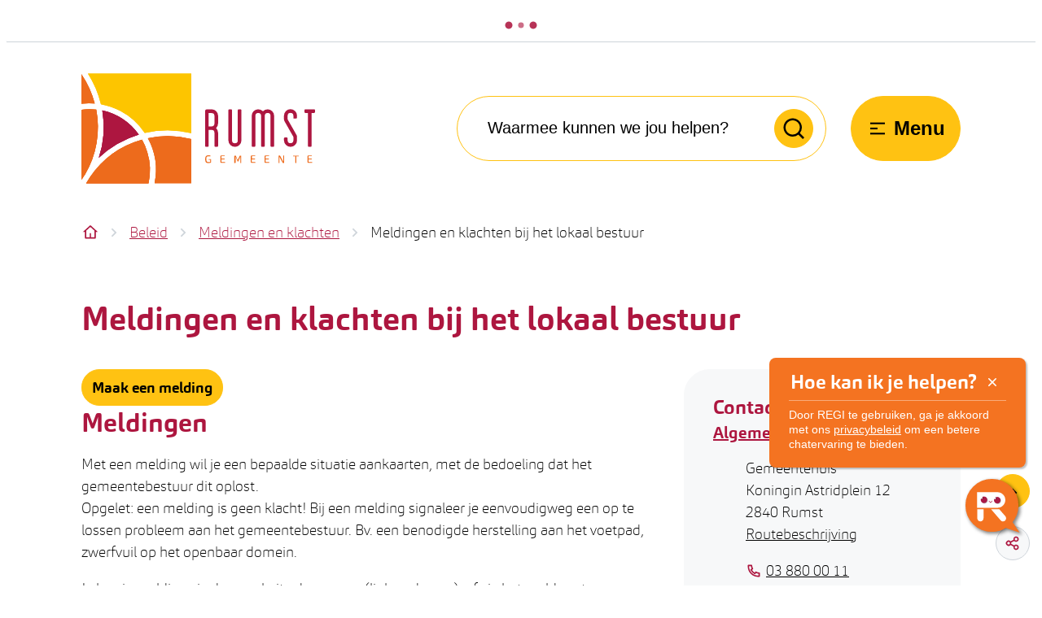

--- FILE ---
content_type: text/html; charset=utf-8
request_url: https://www.rumst.be/meldingen-en-klachten-bij-het-lokaal-bestuur
body_size: 38230
content:
<!DOCTYPE html><html lang=nl-BE><head><meta charset=utf-8><meta name=HandheldFriendly content=True><meta name=MobileOptimized content=320><meta name=viewport content="width=device-width, initial-scale=1.0"><meta name=theme-color content=#AD163F><meta name=description content="Maak een melding Meldingen Met een melding wil je een bepaalde situatie aankaarten, met de bedoeling dat het gemeentebestuur dit oplost. Opgelet: een melding is..."><meta property=og:description content="Maak een melding Meldingen Met een melding wil je een bepaalde situatie aankaarten, met de bedoeling dat het gemeentebestuur dit oplost. Opgelet: een melding is..."><meta property=og:site_name content=Rumst><meta property=og:title content="Meldingen en klachten bij het lokaal bestuur"><meta property=og:url content=https://www.rumst.be/meldingen-en-klachten-bij-het-lokaal-bestuur><meta property=og:type content=website><meta name=image property=og:image content=https://www.rumst.be/images/rumstweb/skin/logo-og.png><meta property=og:image:url content=https://www.rumst.be/images/rumstweb/skin/logo-og.png><meta name=twitter:card content=summary><meta property=twitter:title content="Meldingen en klachten bij het lokaal bestuur"><meta property=twitter:description content="Maak een melding Meldingen Met een melding wil je een bepaalde situatie aankaarten, met de bedoeling dat het gemeentebestuur dit oplost. Opgelet: een melding is..."><meta name=generator content="Icordis CMS by LCP nv (https://www.lcp.be)"><title>Meldingen en klachten bij het lokaal bestuur - Rumst</title><link rel=preconnect href=https://fonts.icordis.be><link rel=icon type=image/png href=/images/rumstweb/skin/favicon-96x96.png><link rel=icon type=image/svg+xml href=/images/rumstweb/skin/favicon.svg><link rel="shortcut icon" href=/images/rumstweb/skin/favicon.ico><link rel=apple-touch-icon sizes=180x180 href=/images/rumstweb/skin/apple-touch-icon.png><link type=application/rss+xml rel=alternate title="Nieuws RSS" href=/rss/nieuws.rss><link type=application/rss+xml rel=alternate title="Activiteiten RSS" href=/rss/activiteiten.rss><link rel=canonical href=https://www.rumst.be/meldingen-en-klachten-bij-het-lokaal-bestuur><link rel=manifest href=/site.webmanifest><link rel="stylesheet preload prefetch" as=style href=https://fonts.icordis.be/fonts/rumstweb/carnas-medium-bold-regular-thin.css type=text/css media=screen crossorigin><link rel="stylesheet preload" as=style id=skin-stylesheet type=text/css media=screen href="/css/dist/skin-rumstweb.css?v=29122025095841" data-sw="/css/dist/skin-rumstweb-contrast.css?v=29122025095841" data-css=contrastskin><link rel=stylesheet href=/global/css/layout/core/print.css media=print><link rel="stylesheet preload" as=style href=/style-dynamic.css media=screen><script defer src=https://rumst-p2-rumst.azureedge.net/static/js/main.js></script><link href=https://rumst-p2-rumst.azureedge.net/static/css/main.css rel=stylesheet><link rel=stylesheet href=/css/layout/modules/content-blocks.css media=screen><link rel=stylesheet href=/global/css/layout/modules/burgerprofiel.css media=screen><script src=https://prod.widgets.burgerprofiel.vlaanderen.be/api/v1/node_modules/@govflanders/vl-widget-polyfill/dist/index.js></script><script src=https://prod.widgets.burgerprofiel.vlaanderen.be/api/v1/node_modules/@govflanders/vl-widget-client/dist/index.js></script><script src=https://prod.widgets.burgerprofiel.vlaanderen.be/api/v1/node_modules/@govflanders/vl-widget-client/dist/index.js></script><template id=burgerprofiel-settings-template>{ "apiURl": "https://prod.widgets.burgerprofiel.vlaanderen.be/api/v1/widget/33d26aaf-6d65-44d8-b533-9923a29b8a45", "profileLinkSelector": "#my-profile-link2", "isAuthenticated": false, "integratedLogin": false, "isLoggedInWithACM": false }</template><script src=/global/js/burgerprofiel.js></script></head><body id=body class=portal-0 data-menu=hamburger data-readspeaker=false data-search=search-home-on-banner><div class=widget-vlw-placeholder id=global-header-placeholder aria-hidden=true><div class=lcp-loader><svg viewBox="0 0 120 30" xmlns=http://www.w3.org/2000/svg style=fill:var(--color-primary,#000)><circle cx=15 cy=15 r=15><animate attributeName=r from=15 to=15 begin=0s dur=0.8s values=15;9;15 calcMode=linear repeatCount=indefinite /><animate attributeName=fill-opacity from=1 to=1 begin=0s dur=0.8s values=1;.5;1 calcMode=linear repeatCount=indefinite /></circle><circle cx=60 cy=15 r=9 fill-opacity=0.3><animate attributeName=r from=9 to=9 begin=0s dur=0.8s values=9;15;9 calcMode=linear repeatCount=indefinite /><animate attributeName=fill-opacity from=0.5 to=0.5 begin=0s dur=0.8s values=.5;1;.5 calcMode=linear repeatCount=indefinite /></circle><circle cx=105 cy=15 r=15><animate attributeName=r from=15 to=15 begin=0s dur=0.8s values=15;9;15 calcMode=linear repeatCount=indefinite /><animate attributeName=fill-opacity from=1 to=1 begin=0s dur=0.8s values=1;.5;1 calcMode=linear repeatCount=indefinite /></circle></svg></div></div><div id=skip-content class=skip><div class=container><a href=#content-main data-scrollto=skip rel=nofollow> <span>Naar inhoud</span> </a></div></div><noscript><div class=alertbox-warning>Javascript is niet ingeschakeld. We hebben gedetecteerd dat javascript is uitgeschakeld in deze browser. Schakel javascript in of schakel over naar een ondersteunde browser om door te gaan.</div></noscript><header class="header has-hamburger"><div class=header__meta><div class=container><div class="meta meta__wrapper"><div class=meta__container-wrapper><ul class=nav-meta data-dropdown=meta></ul></div></div></div></div><div class="header-main header__main" data-menu-position=under><div class=container><div class=header__container-wrapper><div class="header-brand header__brand"><a href="/" class=brand data-tooltip="Terug naar startpagina"> <span class="brand-txt brand__txt">Rumst</span> <img src=/global/rumst/images/rumstweb/skin/logo.svg alt="" class="logo-img brand__logo"> </a></div><div class="header-right header__right"><div class="header-search header__search" data-scrolltop-suggestionsearch=True><div id=search class="search search-main" role=search><form action=/zoeken method=GET name=searchForm id=searchForm class=search__form><div class="input-group search__group"><label for=txtkeyword><span class=sr-only>Waarmee kunnen we jou helpen?</span></label> <input type=text name=q class="form-control txt search__input" id=txtkeyword data-tooltip="Waarmee kunnen we jou helpen?" autocomplete=off data-toggle-placeholder=1 placeholder="Waarmee kunnen we jou helpen?" data-placeholder-mobile=Zoeken data-speak-text="Begin nu te spreken" data-listening-text=Luisteren... data-error="Gelieve je microfoon aan te sluiten en je microfoon rechten toe te laten."><div aria-hidden=true class="loading search__loading"><svg class=loading__icon aria-hidden=true data-icon=icon-search-loading><use href=/images/search-loading.svg#icon-search-loading style="fill:var(--icon-color-primary,var(--icon-color));transition:fill var(--transition-duration-base) var(--transition-timing-function)"></use></svg></div><span class="input-group__btn search__input-group"> <button id=btn-speech-recognition class="hidden search__btn--recognition" type=button data-tooltip="Opzoeking via microfoon activeren"> <svg class=search__icon aria-hidden=true data-icon=mic><use href=/global/icons/global-line.svg#mic style="fill:var(--icon-color-primary,var(--icon-color));transition:fill var(--transition-duration-base) var(--transition-timing-function)"></use></svg> <span class=sr-only>Opzoeking via microfoon activeren</span> </button> <button type=submit class=search__btn id=btnSearch data-tooltip=Zoeken> <svg class=search__icon aria-hidden=true data-icon=search><use href=/global/icons/global-line.svg#search style="fill:var(--icon-color-primary,var(--icon-color));transition:fill var(--transition-duration-base) var(--transition-timing-function)"></use></svg> <span>Zoeken</span> </button><div id=speech-error-msg class="popover search__popover popover-start hidden"><div class=popover__arrow aria-hidden=true></div>Gelieve je microfoon aan te sluiten en je microfoon rechten toe te laten.</div></span></div></form><div id=suggestionsearch class="search-suggestion partial-overview" aria-live=polite></div></div></div><div class=header__toggle-menu><button data-toggle=offcanvas data-dismiss=modal class=btn-toggle-menu type=button aria-expanded=false> <svg viewBox="0 0 100 100" aria-hidden=true class=toggle__icon><path class="line line-1" d="M 20,29.000046 H 80.000231 C 80.000231,29.000046 94.498839,28.817352 94.532987,66.711331 94.543142,77.980673 90.966081,81.670246 85.259173,81.668997 79.552261,81.667751 75.000211,74.999942 75.000211,74.999942 L 25.000021,25.000058" /><path class="line line-2" d="M 20,50 H 80" /><path class="line line-3" d="M 20,70.999954 H 80.000231 C 80.000231,70.999954 94.498839,71.182648 94.532987,33.288669 94.543142,22.019327 90.966081,18.329754 85.259173,18.331003 79.552261,18.332249 75.000211,25.000058 75.000211,25.000058 L 25.000021,74.999942" /></svg> <span class=toggle__txt>Menu</span> </button></div></div></div></div></div><div class=header__nav data-type-menu=True><div class="overlay overlay__navigation header-nav-overlay" data-toggle=offcanvas aria-hidden=true></div><nav class="navigation-main is-desktop has-hamburger"><div class="navigation__container-wrapper container"><div class=navigation__header><span class=navigation__title aria-hidden=true><span>Menu</span></span> <button class="toggle btn-toggle-close navigation__btn--close" data-tooltip="Menu sluiten" data-toggle=offcanvas> <svg viewBox="0 0 100 100" aria-hidden=true class=toggle__icon><path class="line line-1" d="M 20,29.000046 H 80.000231 C 80.000231,29.000046 94.498839,28.817352 94.532987,66.711331 94.543142,77.980673 90.966081,81.670246 85.259173,81.668997 79.552261,81.667751 75.000211,74.999942 75.000211,74.999942 L 25.000021,25.000058" /><path class="line line-2" d="M 20,50 H 80" /><path class="line line-3" d="M 20,70.999954 H 80.000231 C 80.000231,70.999954 94.498839,71.182648 94.532987,33.288669 94.543142,22.019327 90.966081,18.329754 85.259173,18.331003 79.552261,18.332249 75.000211,25.000058 75.000211,25.000058 L 25.000021,74.999942" /></svg> <span class=toggle__txt>Menu sluiten</span> </button></div><div class=nav__container-wrapper><ul class=nav-main><li class="nav__item nav1"><a class=nav__link href=/inwoners> <span class=nav__title><span>Inwoners</span></span> </a></li><li class="nav__item nav2"><a class=nav__link href=/thema/detail/2/vrije-tijd> <span class=nav__title><span>Vrije tijd</span></span> </a></li><li class="nav__item nav3"><a class=nav__link href=/welzijn> <span class=nav__title><span>Welzijn</span></span> </a></li><li class="nav__item nav4"><a class=nav__link href=/ondernemers> <span class=nav__title><span>Ondernemers</span></span> </a></li><li class="nav__item nav5"><a class=nav__link href=/beleid> <span class=nav__title><span>Beleid</span></span> </a></li><li class="nav__item nav6"><a class=nav__link href=/eloket> <span class=nav__title><span>Thuisloket</span></span> </a></li></ul></div></div></nav> <button data-toggle=offcanvas class="toggle btn-toggle-close navigation__btn--close" type=button aria-expanded=false> <svg viewBox="0 0 100 100" aria-hidden=true class=toggle__icon><path class="line line-1" d="M 20,29.000046 H 80.000231 C 80.000231,29.000046 94.498839,28.817352 94.532987,66.711331 94.543142,77.980673 90.966081,81.670246 85.259173,81.668997 79.552261,81.667751 75.000211,74.999942 75.000211,74.999942 L 25.000021,25.000058" /><path class="line line-2" d="M 20,50 H 80" /><path class="line line-3" d="M 20,70.999954 H 80.000231 C 80.000231,70.999954 94.498839,71.182648 94.532987,33.288669 94.543142,22.019327 90.966081,18.329754 85.259173,18.331003 79.552261,18.332249 75.000211,25.000058 75.000211,25.000058 L 25.000021,74.999942" /></svg> <span class=toggle-txt>Menu sluiten</span> </button></div></header><main id=wrapper class=main><div class="visible-print sr_skip"><img alt="" src=/images/rumstweb/skin/logo.png></div><nav aria-label="Je bent hier" class="breadcrumb breadcrumb-main sr_skip"><div class=breadcrumb__wrapper><div class="breadcrumb__container-wrapper fade__navs"><button data-scroll=scroll-left data-tooltip="scroll naar links" aria-hidden=true class="btn-scroll next hidden"> <svg class=scroll__icon aria-hidden=true data-icon=arrow-right-s><use href=/global/icons/global-line.svg#arrow-right-s style="fill:var(--icon-color-primary,var(--icon-color));transition:fill var(--transition-duration-base) var(--transition-timing-function)"></use></svg> <span class="sr_skip sr-only">scroll naar links</span> </button> <button data-scroll=scroll-right data-tooltip="scroll naar rechts" aria-hidden=true class="btn-scroll prev hidden"> <svg class=scroll__icon aria-hidden=true data-icon=arrow-left-s><use href=/global/icons/global-line.svg#arrow-left-s style="fill:var(--icon-color-primary,var(--icon-color));transition:fill var(--transition-duration-base) var(--transition-timing-function)"></use></svg> <span class="sr_skip sr-only">scroll naar rechts</span> </button><ol class="nav-breadcrumb sr_skip" itemscope itemtype=http://schema.org/BreadcrumbList data-scroller=fade__navs><li class="nav__item breadcrumb__item breadcrumb__item--home" itemprop=itemListElement itemscope itemtype=http://schema.org/ListItem><a itemprop=item href="/" class="nav__link breadcrumb__link"> <svg class="nav__icon breadcrumb__icon" aria-hidden=true data-icon=home-4><use href=/global/icons/global-line.svg#home-4 style="fill:var(--icon-color-primary,var(--icon-color));transition:fill var(--transition-duration-base) var(--transition-timing-function)"></use></svg> <span itemprop=name>Startpagina</span><meta itemprop=position content=1></a> <svg class="nav__icon breadcrumb__icon" aria-hidden=true data-icon=arrow-right-s><use href=/global/icons/global-line.svg#arrow-right-s style="fill:var(--icon-color-primary,var(--icon-color));transition:fill var(--transition-duration-base) var(--transition-timing-function)"></use></svg></li><li class="nav__item breadcrumb__item" itemprop=itemListElement itemscope itemtype=http://schema.org/ListItem><a class="nav__link breadcrumb__link" href=https://www.rumst.be/beleid itemprop=item> <span itemprop=name class=aCrumb>Beleid</span><meta itemprop=position content=2></a> <svg class="nav__icon breadcrumb__icon" aria-hidden=true data-icon=arrow-right-s><use href=/global/icons/global-line.svg#arrow-right-s style="fill:var(--icon-color-primary,var(--icon-color));transition:fill var(--transition-duration-base) var(--transition-timing-function)"></use></svg></li><li class="nav__item breadcrumb__item" itemprop=itemListElement itemscope itemtype=http://schema.org/ListItem><a class="nav__link breadcrumb__link" href=https://www.rumst.be/meldingen-en-klachten itemprop=item> <span itemprop=name class=aCrumb>Meldingen en klachten</span><meta itemprop=position content=3></a> <svg class="nav__icon breadcrumb__icon" aria-hidden=true data-icon=arrow-right-s><use href=/global/icons/global-line.svg#arrow-right-s style="fill:var(--icon-color-primary,var(--icon-color));transition:fill var(--transition-duration-base) var(--transition-timing-function)"></use></svg></li><li class="nav__item breadcrumb__item active" itemprop=itemListElement itemscope itemtype=http://schema.org/ListItem><a class="nav__link breadcrumb__link" href=https://www.rumst.be/meldingen-en-klachten-bij-het-lokaal-bestuur itemprop=item> <span class=aCrumb itemprop=name>Meldingen en klachten bij het lokaal bestuur</span><meta itemprop=position content=4></a></li></ol></div></div></nav><div class=heading__wrapper><div class=container><h1 class=page-heading><span>Meldingen en klachten bij het lokaal bestuur</span></h1></div></div><div id=content-main class=page-inner><div class=main__container><section class=products-detail><div class=container-wrapper><div class="page-container page-column"><div class=page-content><div class=info><p><a class="btn-cta btn-cta1" href=https://www.rumst.be/meldingen target=_blank rel=noopener>Maak een melding</a></p><h2>Meldingen</h2><p>Met een melding wil je een bepaalde situatie aankaarten, met de bedoeling dat het gemeentebestuur dit oplost.<br>Opgelet: een melding is geen klacht! Bij een melding signaleer je eenvoudigweg een op te lossen probleem aan het gemeentebestuur. Bv. een benodigde herstelling aan het voetpad, zwerfvuil op het openbaar domein.</p><p>Je kan je melding via deze website doorgeven (link onderaan), of via het meldpunt.</p><p>Je melding wordt geregistreerd en doorgegeven aan de bevoegde&nbsp;dienst, die de melding zal behandelen. Je wordt op de hoogte&nbsp;gehouden van de stand van zaken van je melding.&nbsp;Wanneer de gemeente niet bevoegd is om het probleem op te lossen,&nbsp;word je correct doorverwezen naar de juiste instantie.&nbsp;Anonieme meldingen worden niet behandeld. Je melding wordt&nbsp;steeds discreet behandeld.</p><h2><strong>Klachten</strong></h2><p>Klachten gaan een stapje verder dan meldingen.&nbsp;Je dient een klacht&nbsp;in wanneer je duidelijk ontevreden bent over de gemeentelijke dienstverlening. Een klacht gaat steeds over een concrete handelswijze van het gemeentebestuur in een specifieke situatie. Je kan je klacht mailen naar&nbsp;<a href=mailto:secretariaat@rumst.be>secretariaat@rumst.be</a>&nbsp;of een brief sturen naar Lokaal bestuur Rumst, t.a.v. het Secretariaat, Koningin Astridplein 12, 2840 Rumst.</p><p>Je klacht moet aan een aantal voorwaarden voldoen om behandeld te worden:</p><ul><li>De indiener van de klacht vermeldt identiteit en contactgegevens. Anonieme klachten worden niet behandeld. Je klacht wordt steeds discreet behandeld.</li><li>De klacht bevat een omschrijving van het probleem.</li><li>De klacht heeft betrekking op de gemeentelijke diensten of het gemeentebestuur.</li><li>De klacht gaat niet over feiten waarvoor al een klacht is ingediend.</li><li>De feiten vonden niet langer dan een jaar vóór de indiening van de klacht plaats. Uitzondering: wanneer de negatieve gevolgen zich pas een jaar na de feiten voordoen.&nbsp;</li><li>Er loopt geen gerechtelijke procedure over het onderwerp van de klacht.</li></ul><p>Alle specifieke administratieve beroepsmogelijkheden met betrekking tot de klacht werden reeds benut.<br><br>Je klacht wordt geregistreerd. De klacht wordt discreet en zo onafhankelijk mogelijk van de betrokken dienst(en) onderzocht. Je wordt op de hoogte gebracht van de resultaten van het onderzoek.<br><br>Enkele voorbeelden: Ben je ontevreden over hoe je behandeld werd door de gemeentelijke diensten? Werden in jouw dossier de juiste procedures niet gevolgd? Heb je reeds verschillende meldingen ingediend over een zelfde onderwerp, die zonder antwoord bleven?</p><p>De volledige klachtenprocedure vind je hieronder in bijlage.</p><h2>Meer info</h2><p><strong>Meldingen:</strong><br>Meldpunt gemeente Rumst<br>Gemeentelijk administratief centrum - Koningin Astridplein 12 - 2840 Rumst<br>tel.&nbsp;03 880 00 80<br><a href=http://www.rumst.be/meldingen>rumst.be/meldingen</a></p><p><strong>Klachten:</strong><br>Secretariaat gemeente Rumst<br>Gemeentelijk administratief centrum - Koningin Astridplein 12 - 2840 Rumst<br>tel.&nbsp;03 880 00 50<br>e-mail:&nbsp;<a href=mailto:info@rumst.be>secretariaat@rumst.be</a>&nbsp;</p></div><div class=downloads><h2 class=downloads__heading><span>Downloads</span></h2><div class=downloads__block><ul class="list-downloads downloads__list"><li class="downloads__item pdf link-hover"><svg class=downloads__icon aria-hidden=true data-icon=pdf><use href=/global/icons/global-downloads.svg#pdf style="fill:var(--icon-color-primary,var(--icon-color));transition:fill var(--transition-duration-base) var(--transition-timing-function)"></use></svg><div class=downloads__content><div class=downloads__info><a class=downloads__link target=_blank href=/file/download/e4a3b8e2-1558-4277-aedc-22d8cef13896/nYDZrz9GfFDosU8Xqu2c8AcE9VoCCsrGGymVfm8vc3d.pdf rel="noopener noreferrer nofollow"> <span class=file-info__title><span>Klachtenreglement lokaal bestuur Rumst 10_2024.pdf</span></span> </a><div class=file-info><span class=file-info__size><span>76,1 Kb</span></span> <span class=file-info__extension><span>pdf</span></span></div></div><div class=downloads__btn><span class="btn-primary file-info__btn" aria-hidden=true> <svg class=file-info__icon aria-hidden=true data-icon=download><use href=/global/icons/global-downloads.svg#download style="fill:var(--icon-color-primary,var(--icon-color));transition:fill var(--transition-duration-base) var(--transition-timing-function)"></use></svg> <span>Downloaden</span> </span></div></div></li></ul></div></div></div><div class=side-bar><div class="box-contact contact--sidebar notranslate" translate=no><h2 class=box__title><span>Contact</span></h2><div class="box__block contact__block"><h3 class=box__subtitle><a href=/onthaal class=box__subtitle-link><span>Algemeen Onthaal</span></a></h3><div class=contact__block-row><div class=contact__content><div class=contact__content-row><div class=contact__info-container><dl class=contact__info translate=no><dt class=lbl-address><span>Adres</span></dt><dd class="dd txt-address"><div class=dd__info><span class=txt-gebouw>Gemeentehuis</span> <span class=address--block> <span class=txt-streetnr>Koningin Astridplein 12</span> <span class=txt-postal><span class=sr-only>, </span>2840</span> <span class=txt-city>Rumst</span> </span> <a class="address-route external" target=_blank rel="noopener noreferrer" href=https://goo.gl/maps/WifG6CJo3tx7K4eUA><span>Routebeschrijving</span></a></div></dd><dt class=lbl-phone><span>Tel.</span></dt><dd class="dd txt-phone has-icon"><svg class=dd__icon aria-hidden=true data-icon=phone><use href=/global/icons/global-line.svg#phone style="fill:var(--icon-color-primary,var(--icon-color));transition:fill var(--transition-duration-base) var(--transition-timing-function)"></use></svg><div class=dd__info><span data-label=Tel.><a rel="noopener noreferrer" href=tel:038800011 class=phone><span>03 880 00 11</span></a></span></div></dd><dt class=lbl-email><span>E-mail</span></dt><dd class="dd txt-email has-icon"><svg class=dd__icon aria-hidden=true data-icon=mail><use href=/global/icons/global-line.svg#mail style="fill:var(--icon-color-primary,var(--icon-color));transition:fill var(--transition-duration-base) var(--transition-timing-function)"></use></svg><div class=dd__info><span data-label=E-mail><a rel="noopener noreferrer" target=_blank href=mailto:%69%6e%66%6f%40%72%75%6d%73%74%2e%62%65 class=mail><span>&#105;&#110;&#102;&#111;<span>&#064;</span>&#114;&#117;&#109;&#115;&#116;&#046;&#098;&#101;</span></a></span></div></dd></dl><div class="social contact__social"><ul class=list-social><li class="list__item social__item"><a href=https://www.hoplr.com/gemeente/rumst target=_blank data-tooltip=Hoplr class="list__link social__link social__link-hoplr" rel="noopener noreferrer"> <svg class=social__icon aria-hidden=true data-icon=hoplr-fill><use href=/global/icons/global-socials.svg#hoplr-fill style="fill:var(--icon-color-hoplr,var(--icon-color));transition:fill var(--transition-duration-base) var(--transition-timing-function)"></use></svg> <span>Hoplr <span>Algemeen Onthaal</span></span> </a></li><li class="list__item social__item"><a href=https://www.facebook.com/gemeenterumst target=_blank data-tooltip=Facebook class="list__link social__link social__link-facebook" rel="noopener noreferrer"> <svg class=social__icon aria-hidden=true data-icon=facebook-box-fill><use href=/global/icons/global-socials.svg#facebook-box-fill style="fill:var(--icon-color-facebook,var(--icon-color));transition:fill var(--transition-duration-base) var(--transition-timing-function)"></use></svg> <span>Facebook <span>Algemeen Onthaal</span></span> </a></li><li class="list__item social__item"><a href=https://twitter.com/Gemeente_Rumst target=_blank data-tooltip="X (Twitter)" class="list__link social__link social__link-twitter" rel="noopener noreferrer"> <svg class=social__icon aria-hidden=true data-icon=twitter-fill><use href=/global/icons/global-socials.svg#twitter-fill style="fill:var(--icon-color-twitter,var(--icon-color));transition:fill var(--transition-duration-base) var(--transition-timing-function)"></use></svg> <span> X (Twitter) <span>Algemeen Onthaal</span></span> </a></li><li class="list__item social__item"><a href="https://www.instagram.com/gemeenterumst/" target=_blank data-tooltip=Instagram class="list__link social__link social__link-instagram" rel="noopener noreferrer"> <svg class=social__icon aria-hidden=true data-icon=instagram-fill><use href=/global/icons/global-socials.svg#instagram-fill style="fill:var(--icon-color-instagram,var(--icon-color));transition:fill var(--transition-duration-base) var(--transition-timing-function)"></use></svg> <span>Instagram <span>Algemeen Onthaal</span></span> </a></li><li class="list__item social__item"><a href="https://www.linkedin.com/company/gemeente-rumst/" target=_blank data-tooltip=LinkedIn class="list__link social__link social__link-linkedin" rel="noopener noreferrer"> <svg class=social__icon aria-hidden=true data-icon=linkedin-box-fill><use href=/global/icons/global-socials.svg#linkedin-box-fill style="fill:var(--icon-color-linkedin,var(--icon-color));transition:fill var(--transition-duration-base) var(--transition-timing-function)"></use></svg> <span>LinkedIn <span>Algemeen Onthaal</span></span> </a></li><li class="list__item social__item"><a href=https://www.youtube.com/channel/UCNuHu_5yFWDqA9XjP6APPnA target=_blank data-tooltip=YouTube class="list__link social__link social__link-youtube" rel="noopener noreferrer"> <svg class=social__icon aria-hidden=true data-icon=youtube-fill><use href=/global/icons/global-socials.svg#youtube-fill style="fill:var(--icon-color-youtube,var(--icon-color));transition:fill var(--transition-duration-base) var(--transition-timing-function)"></use></svg> <span>YouTube <span>Algemeen Onthaal</span></span> </a></li></ul></div></div><div class=contact__info-extra><div class=contact__appointment><a class="btn-appointment appointment__btn external has-icon" target=_blank rel="noopener noreferrer" href="https://afspraken.rumst.be/qmaticwebbooking/#/"><svg class=appointment__icon aria-hidden=true style="fill:var(--icon-color-primary,var(--icon-color));transition:fill var(--transition-duration-base) var(--transition-timing-function)"><use href=/global/icons/global-line.svg#calendar-event></use></svg><span>Maak een afspraak</span></a></div></div><div class=contact__hours-container><div class=contact__hours-info><div class=hours-today><div class="hours__block has-hourstatus" data-refresh-open-status=0><div class=has-hourstatus__row><div class=hours__title><span>Vandaag</span></div><span class=txt-hours-status> <span class="contact__hours-status-box closed" data-hourid=1><span>Nu gesloten</span></span> </span></div><div class=txt-hours><div class=hours-info__list><div class="normal-hours hours-info__item"><span class=txt-open-from>Open van</span> <span class=hours-part> <span class=hour-part> <span class="txt-from hour">08:30</span> <span class=txt-time-divider>tot</span> <span class="txt-to hour">12:00 <span>uur</span></span> </span> </span></div></div></div></div></div><div class=hours-tomorrow data-tomorrow-hourid=1><div class=hours__block><div class=hours__title><span>Morgen</span></div><div class=hours-info><div class=txt-hours><span class=txt-closed> Gesloten</span></div></div></div></div><div class=hours__info><a class=btn-primary href=/onthaal><span>Alle openingsuren<span class=sr-only>&nbsp;Algemeen Onthaal</span> </span></a></div></div></div></div></div></div><script type=application/ld+json>{"@context":"http://schema.org","@type":"PostalAddress","addressLocality":"Rumst","postalCode":"2840","streetAddress":"Koningin Astridplein 12 "}</script></div></div></div></div></div></section></div></div></main><footer id=footer class="footer footer--two-rows"><div class=footer-top><div class=container><div class=footer__row><div class=footer-contact><div class="box-contact contact--footer notranslate" translate=no><h2 class=box__title><span>Contact</span></h2><div class="box__block contact__block"><h3 class=box__subtitle><span>Algemeen Onthaal</span></h3><div class=contact__block-row><div class=contact__content><div class=contact__content-row><div class=contact__info-container><dl class=contact__info translate=no><dt class=lbl-address><span>Adres</span></dt><dd class="dd txt-address"><div class=dd__info><span class=txt-gebouw>Gemeentehuis</span> <span class=address--block> <span class=txt-streetnr>Koningin Astridplein 12</span> <span class=txt-postal><span class=sr-only>, </span>2840</span> <span class=txt-city>Rumst</span> </span> <a class="address-route external" target=_blank rel="noopener noreferrer" href=https://goo.gl/maps/WifG6CJo3tx7K4eUA><span>Routebeschrijving</span></a></div></dd><dt class=lbl-phone><span>Tel.</span></dt><dd class="dd txt-phone has-icon"><svg class=dd__icon aria-hidden=true data-icon=phone><use href=/global/icons/global-line.svg#phone style="fill:var(--icon-color-primary,var(--icon-color));transition:fill var(--transition-duration-base) var(--transition-timing-function)"></use></svg><div class=dd__info><span data-label=Tel.><a rel="noopener noreferrer" href=tel:038800011 class=phone><span>03 880 00 11</span></a></span></div></dd><dt class=lbl-email><span>E-mail</span></dt><dd class="dd txt-email has-icon"><svg class=dd__icon aria-hidden=true data-icon=mail><use href=/global/icons/global-line.svg#mail style="fill:var(--icon-color-primary,var(--icon-color));transition:fill var(--transition-duration-base) var(--transition-timing-function)"></use></svg><div class=dd__info><span data-label=E-mail><a rel="noopener noreferrer" target=_blank href=mailto:%69%6e%66%6f%40%72%75%6d%73%74%2e%62%65 class=mail><span>&#105;&#110;&#102;&#111;<span>&#064;</span>&#114;&#117;&#109;&#115;&#116;&#046;&#098;&#101;</span></a></span></div></dd></dl></div></div></div></div><script type=application/ld+json>{"@context":"http://schema.org","@type":"PostalAddress","addressLocality":"Rumst","postalCode":"2840","streetAddress":"Koningin Astridplein 12 "}</script></div></div></div><div class=footer-social><h2 class=heading><span>Blijf op de hoogte</span></h2><ul class=list-social><li class="list__item social__item"><a href=https://www.hoplr.com/gemeente/rumst target=_blank data-tooltip=Hoplr class="list__link social__link social__link-hoplr" rel="noopener noreferrer"> <svg class=social__icon aria-hidden=true data-icon=hoplr-fill><use href=/global/icons/global-socials.svg#hoplr-fill style="fill:var(--icon-color-hoplr,var(--icon-color));transition:fill var(--transition-duration-base) var(--transition-timing-function)"></use></svg> <span>Hoplr <span></span></span> </a></li><li class="list__item social__item"><a href=https://www.facebook.com/gemeenterumst target=_blank data-tooltip=Facebook class="list__link social__link social__link-facebook" rel="noopener noreferrer"> <svg class=social__icon aria-hidden=true data-icon=facebook-box-fill><use href=/global/icons/global-socials.svg#facebook-box-fill style="fill:var(--icon-color-facebook,var(--icon-color));transition:fill var(--transition-duration-base) var(--transition-timing-function)"></use></svg> <span>Facebook <span></span></span> </a></li><li class="list__item social__item"><a href=https://twitter.com/Gemeente_Rumst target=_blank data-tooltip="X (Twitter)" class="list__link social__link social__link-twitter" rel="noopener noreferrer"> <svg class=social__icon aria-hidden=true data-icon=twitter-fill><use href=/global/icons/global-socials.svg#twitter-fill style="fill:var(--icon-color-twitter,var(--icon-color));transition:fill var(--transition-duration-base) var(--transition-timing-function)"></use></svg> <span> X (Twitter) <span></span></span> </a></li><li class="list__item social__item"><a href="https://www.instagram.com/gemeenterumst/" target=_blank data-tooltip=Instagram class="list__link social__link social__link-instagram" rel="noopener noreferrer"> <svg class=social__icon aria-hidden=true data-icon=instagram-fill><use href=/global/icons/global-socials.svg#instagram-fill style="fill:var(--icon-color-instagram,var(--icon-color));transition:fill var(--transition-duration-base) var(--transition-timing-function)"></use></svg> <span>Instagram <span></span></span> </a></li><li class="list__item social__item"><a href="https://www.linkedin.com/company/gemeente-rumst/" target=_blank data-tooltip=LinkedIn class="list__link social__link social__link-linkedin" rel="noopener noreferrer"> <svg class=social__icon aria-hidden=true data-icon=linkedin-box-fill><use href=/global/icons/global-socials.svg#linkedin-box-fill style="fill:var(--icon-color-linkedin,var(--icon-color));transition:fill var(--transition-duration-base) var(--transition-timing-function)"></use></svg> <span>LinkedIn <span></span></span> </a></li><li class="list__item social__item"><a href=https://www.youtube.com/channel/UCNuHu_5yFWDqA9XjP6APPnA target=_blank data-tooltip=YouTube class="list__link social__link social__link-youtube" rel="noopener noreferrer"> <svg class=social__icon aria-hidden=true data-icon=youtube-fill><use href=/global/icons/global-socials.svg#youtube-fill style="fill:var(--icon-color-youtube,var(--icon-color));transition:fill var(--transition-duration-base) var(--transition-timing-function)"></use></svg> <span>YouTube <span></span></span> </a></li></ul><div class=footer-navigation><ul class="list-inline footer-navigation__list"><li class="footer-navigation__item link-hover" data-id=7><a href=/nieuwsbrieven/inschrijven class="btn-primary btn-cta-footer"> <span class=footer-navigation__title><span>Abonneer je op de nieuwsbrief</span></span> <svg class=footer-navigation__icon aria-hidden=true data-icon=arrow-right><use href=/global/icons/global-line.svg#arrow-right style="fill:var(--icon-color-primary,var(--icon-color));transition:fill var(--transition-duration-base) var(--transition-timing-function)"></use></svg> </a></li></ul></div></div></div></div></div><div class=footer-bottom><div class=container><div class=footer__row><button id=btn-toggle-contrast class="btn-link btn-toggle-contrast icon-contrast"> <svg class="nav__icon meta__icon" aria-hidden=true data-icon=contrast><use href=/global/icons/global-line.svg#contrast style="fill:var(--icon-color-primary,var(--icon-color));transition:fill var(--transition-duration-base) var(--transition-timing-function)"></use></svg> <span>Hoog contrast</span> </button><ul class="list-inline footer__list"><li class=footer__item data-id=5><a href=/sitemap> <span>Sitemap</span> </a></li><li class=footer__item data-id=6><a href=/cookies> <span>Cookiebeleid</span> </a></li><li class=footer__item data-id=3><a href=/proclaimer> <span>Proclaimer</span> </a></li><li class=footer__item data-id=4><a href=/toegankelijkheid> <span>Toegankelijkheid</span> </a></li><li class=footer__item data-id=8><a href=https://www.rumst.be/privacy target=_blank rel=noopener> <span>Privacy</span> </a></li></ul><a class=footer__link--lcp data-tooltip="web design, development en cms door LCP" rel="noopener noreferrer" target=_blank href="https://www.lcp.be/"> <svg class="footer__icon icon--lcp" aria-hidden=true data-icon=lcp><use href=/global/icons/global-township.svg#lcp style="fill:var(--icon-color-primary,var(--icon-color));transition:fill var(--transition-duration-base) var(--transition-timing-function)"></use></svg> <span>LCP nv 2026 &copy; </span> </a></div></div></div></footer><div class="toppos sr_skip"><div id=totop><a rel=nofollow href=#skip-content data-scrollto=totop data-tooltip="Naar top" class=btn-totop> <svg class="btn__icon totop__icon" aria-hidden=true data-icon=arrow-up-s><use href=/global/icons/global-line.svg#arrow-up-s style="fill:var(--icon-color-primary,var(--icon-color));transition:fill var(--transition-duration-base) var(--transition-timing-function)"></use></svg> <span>Naar top</span> </a></div><div id=social-share class=social-share><button data-tooltip="Deel deze pagina" data-toggle=socialsharebtn class="btn-toggle-share icon-share2" type=button aria-expanded=false> <svg class="btn__icon social-share__btn" aria-hidden=true data-icon=share><use href=/global/icons/global-line.svg#share style="fill:var(--icon-color-primary,var(--icon-color));transition:fill var(--transition-duration-base) var(--transition-timing-function)"></use></svg> <span>Deel deze pagina</span> </button><div class="social-share__btns invisibility"><ul class="list-social social-share__list"><li class="list__item social__item" isplay-or-not=isplay-or-not><a rel="noopener noreferrer" data-tooltip="Deel deze pagina op Facebook" target=_blank href="http://www.facebook.com/sharer/sharer.php?u=https%3a%2f%2fwww.rumst.be%2fmeldingen-en-klachten-bij-het-lokaal-bestuur" class="list__link social__link"> <svg class="social__icon social__icon-facebook" aria-hidden=true data-icon=facebook-box-fill><use href=/global/icons/global-socials.svg#facebook-box-fill style="fill:var(--icon-color-facebook,var(--icon-color));transition:fill var(--transition-duration-base) var(--transition-timing-function)"></use></svg> <span>Facebook</span> </a></li><li class="list__item social__item"><a rel="noopener noreferrer" data-tooltip="Deel deze pagina op Twitter" target=_blank href="https://twitter.com/intent/tweet?original_referer=https%3a%2f%2fwww.rumst.be%2fmeldingen-en-klachten-bij-het-lokaal-bestuur&amp;text=Meldingen+en+klachten+bij+het+lokaal+bestuur&amp;tw_p=tweetbutton&amp;url=https%3a%2f%2fwww.rumst.be%2fmeldingen-en-klachten-bij-het-lokaal-bestuur" class="list__link social__link"> <svg class="social__icon social__icon-twitter" aria-hidden=true data-icon=twitter-fill><use href=/global/icons/global-socials.svg#twitter-fill style="fill:var(--icon-color-twitter,var(--icon-color));transition:fill var(--transition-duration-base) var(--transition-timing-function)"></use></svg> <span>Twitter</span> </a></li><li class="list__item social__item"><a rel="noopener noreferrer" data-tooltip="Deel deze pagina op Linkedin" target=_blank href="http://www.linkedin.com/shareArticle?url=https%3a%2f%2fwww.rumst.be%2fmeldingen-en-klachten-bij-het-lokaal-bestuur" class="list__link social__link"> <svg class="social__icon social__icon-linkedin" aria-hidden=true data-icon=linkedin-box-fill><use href=/global/icons/global-socials.svg#linkedin-box-fill style="fill:var(--icon-color-linkedin,var(--icon-color));transition:fill var(--transition-duration-base) var(--transition-timing-function)"></use></svg> <span>Linkedin</span> </a></li><li class="list__item social__item"><a rel="noopener noreferrer" data-tooltip="Deel deze pagina op WhatsApp" target=_blank href="https://wa.me/?text=https%3a%2f%2fwww.rumst.be%2fmeldingen-en-klachten-bij-het-lokaal-bestuur" class="list__link social__link"> <svg class="social__icon social__icon-whatsapp" aria-hidden=true data-icon=whatsapp-fill><use href=/global/icons/global-socials.svg#whatsapp-fill style="fill:var(--icon-color-whatsapp,var(--icon-color));transition:fill var(--transition-duration-base) var(--transition-timing-function)"></use></svg> <span>WhatsApp</span> </a></li><li class="list__item social__item"><a rel="noopener noreferrer" data-tooltip="Deel deze pagina op E-mail" target=_blank href="mailto:?subject=Meldingen en klachten bij het lokaal bestuur - Rumst&amp;body=Hey,%0Ahttps%3a%2f%2fwww.rumst.be%2fmeldingen-en-klachten-bij-het-lokaal-bestuur" class="list__link social__link"> <svg class="social__icon social__icon-mail" aria-hidden=true data-icon=mail-fill><use href=/global/icons/global-socials.svg#mail-fill style="fill:var(--icon-color-primary,var(--icon-color));transition:fill var(--transition-duration-base) var(--transition-timing-function)"></use></svg> <span>E-mail</span> </a></li></ul></div></div></div><script src=/global/js/jquery-3.6.2.min.js></script><script src="/js/minified/site.min.js?v=I2Dd4kDUoxsJlx9jOqnrpNJTq-khOYz8ipl9nQI5kFw"></script><script async src="/js/minified/lazysize.min.js?v=IiNPl7D4xnh-yMwI6YW2HUuOl7aOxr0f-a7Qut8H6zQ"></script><div id=root></div></body></html>

--- FILE ---
content_type: text/css
request_url: https://www.rumst.be/style-dynamic.css
body_size: 538
content:
:root {-webkit-locale: 'nl-BE';--brand-size-width:28.7rem;--brand-size-height:13.6rem;} 
* {
--color-primary-h: 343.70862deg;
--color-primary-s: 77.4359%;
--color-primary-l: 38.235294%;
--color-primary-a: 100%;
--color-primary: hsla(var(--color-primary-h),var(--color-primary-s), var(--color-primary-l), var(--color-primary-a));
--color-secondary-h: 22.679426deg;
--color-secondary-s: 85.30612%;
--color-secondary-l: 51.960785%;
--color-secondary-a: 100%;
--color-secondary: hsla(var(--color-secondary-h),var(--color-secondary-s), var(--color-secondary-l), var(--color-secondary-a));
}



--- FILE ---
content_type: image/svg+xml
request_url: https://www.rumst.be/global/rumst/images/rumstweb/skin/logo.svg
body_size: 10260
content:
<svg xmlns="http://www.w3.org/2000/svg" viewBox="0 0 288.999 136.052">
  <g transform="translate(-225.646 -55.454)">
    <g id="rumst_kleur" transform="translate(225.646 55.454)">
      <g id="Group_19" transform="translate(0 0.75)">
        <path id="Path_2" d="M130.691,129.955A115.8,115.8,0,0,0,114.2,93.6v36.543a80.692,80.692,0,0,1,16.491-.187" transform="translate(-114.2 -93.6)" fill="#ed6b1c"/>
      </g>
      <g id="Group_20" transform="translate(5.809 81.893)">
        <path id="Path_3" d="M186.45,136.9a115.342,115.342,0,0,0-64.465,46.662c-1.124,2.061-2.436,3.935-3.748,6-.375.562-.562.937-.937,1.5h77.208a75.137,75.137,0,0,0-1.5-38.6A66.821,66.821,0,0,0,186.45,136.9" transform="translate(-117.3 -136.9)" fill="#ed6b1c"/>
      </g>
      <g id="Group_21" transform="translate(0.187)">
        <path id="Path_4" d="M134.616,131.242a84.49,84.49,0,0,1,24.174,8.433,82.484,82.484,0,0,1,29.984,27.173,121.887,121.887,0,0,1,57.532.187V93.2H118.5a125.8,125.8,0,0,1,16.116,38.042" transform="translate(-110.629 -93.2)" fill="#fdc500"/>
        <path id="Path_5" d="M114.862,203.426c1.312-2.061,2.436-4.123,3.935-6.184a115.291,115.291,0,0,0,13.68-80.019,73.663,73.663,0,0,0-18.178.187v87.141a1.62,1.62,0,0,1,.562-1.124" transform="translate(-114.3 -72.622)" fill="#ed6b1c"/>
      </g>
      <g id="Group_22" transform="translate(21.551 45.538)">
        <path id="Path_6" d="M158.1,137.092a82.325,82.325,0,0,1,8.246,55.845H211.7V138.216a117.85,117.85,0,0,0-53.6-1.124" transform="translate(-97.383 -102.61)" fill="#ed6b1c"/>
        <path id="Path_7" d="M175.173,147.484A76.188,76.188,0,0,0,130.01,117.5a120.3,120.3,0,0,1-4.31,58.656,125.378,125.378,0,0,1,49.473-28.672" transform="translate(-125.7 -117.5)" fill="#ad1640"/>
      </g>
    </g>
    <g id="Group_49" transform="translate(225.646 56.203)">
      <path id="Path_2-2" d="M130.691,129.955A115.8,115.8,0,0,0,114.2,93.6v36.543a80.692,80.692,0,0,1,16.491-.187" transform="translate(-114.2 -93.6)" fill="#ed6b1c"/>
    </g>
    <g id="Group_50" transform="translate(231.455 137.347)">
      <path id="Path_3-2" d="M186.45,136.9a115.342,115.342,0,0,0-64.465,46.662c-1.124,2.061-2.436,3.935-3.748,6-.375.562-.562.937-.937,1.5h77.208a75.137,75.137,0,0,0-1.5-38.6A66.821,66.821,0,0,0,186.45,136.9" transform="translate(-117.3 -136.9)" fill="#ed6b1c"/>
    </g>
    <g id="Group_51" transform="translate(225.833 55.454)">
      <path id="Path_4-2" d="M134.616,131.242a84.49,84.49,0,0,1,24.174,8.433,82.484,82.484,0,0,1,29.984,27.173,121.887,121.887,0,0,1,57.532.187V93.2H118.5a125.8,125.8,0,0,1,16.116,38.042" transform="translate(-110.629 -93.2)" fill="#fdc500"/>
      <path id="Path_5-2" d="M114.862,203.426c1.312-2.061,2.436-4.123,3.935-6.184a115.291,115.291,0,0,0,13.68-80.019,73.663,73.663,0,0,0-18.178.187v87.141a1.62,1.62,0,0,1,.562-1.124" transform="translate(-114.3 -72.622)" fill="#ed6b1c"/>
    </g>
    <path id="Path_6-2" d="M158.1,137.092a82.325,82.325,0,0,1,8.246,55.845H211.7V138.216a117.85,117.85,0,0,0-53.6-1.124" transform="translate(149.814 -1.618)" fill="#ed6b1c"/>
    <path id="Path_7-2" d="M175.173,147.484A76.188,76.188,0,0,0,130.01,117.5a120.3,120.3,0,0,1-4.31,58.656,125.378,125.378,0,0,1,49.473-28.672" transform="translate(121.496 -16.508)" fill="#ad1640"/>
    <g id="Group_268" transform="translate(378.594 99.561)">
      <g id="Group_267" transform="translate(0)">
        <path id="Path_8" d="M130.316,189.328a8.222,8.222,0,0,1-2.436,5.809,8.222,8.222,0,0,1,2.436,5.809v16.3a1.209,1.209,0,0,1-1.124,1.124h-2.249a1.209,1.209,0,0,1-1.124-1.124v-16.3a3.558,3.558,0,0,0-3.561-3.561H118.7v19.864a1.209,1.209,0,0,1-1.124,1.124h-2.249a1.209,1.209,0,0,1-1.124-1.124v-43.1a2.279,2.279,0,0,1,2.249-2.249h5.809a8,8,0,0,1,8.058,8.058Zm-4.5-9.183a3.558,3.558,0,0,0-3.561-3.561H118.7v16.491h3.561a3.686,3.686,0,0,0,3.561-3.561Z" transform="translate(-114.2 -171.712)" fill="#ad1640"/>
        <path id="Path_9" d="M145.716,173.024v37.292a8.058,8.058,0,1,1-16.116,0V173.024a1.209,1.209,0,0,1,1.124-1.124h2.249a1.209,1.209,0,0,1,1.124,1.124v37.292a3.561,3.561,0,1,0,7.121,0V173.024a1.209,1.209,0,0,1,1.124-1.124h2.249a1.209,1.209,0,0,1,1.124,1.124" transform="translate(-100.742 -171.712)" fill="#ad1640"/>
        <path id="Path_10" d="M172.735,179.958v37.292a1.209,1.209,0,0,1-1.124,1.124h-2.249a1.209,1.209,0,0,1-1.124-1.124V179.958a3.558,3.558,0,0,0-3.561-3.561,3.686,3.686,0,0,0-3.561,3.561v37.292a1.209,1.209,0,0,1-1.124,1.124h-2.249a1.209,1.209,0,0,1-1.124-1.124V179.958a3.561,3.561,0,0,0-7.121,0v37.292a1.209,1.209,0,0,1-1.124,1.124h-2.249A1.209,1.209,0,0,1,145,217.251V179.958a8,8,0,0,1,8.058-8.058,8.222,8.222,0,0,1,5.809,2.436,8.222,8.222,0,0,1,5.809-2.436,8.118,8.118,0,0,1,8.058,8.058" transform="translate(-87.282 -171.712)" fill="#ad1640"/>
        <path id="Path_11" d="M177.919,182.482v-2.436a3.561,3.561,0,1,0-7.121,0v3.561c0,.75,0,.75.187,1.124l10.12,17.8c1.312,2.436,1.312,2.436,1.312,4.31V210.4a8,8,0,0,1-8.058,8.058A8.118,8.118,0,0,1,166.3,210.4v-2.436a1.209,1.209,0,0,1,1.124-1.124h2.249a1.209,1.209,0,0,1,1.124,1.124V210.4a3.558,3.558,0,0,0,3.561,3.561,3.686,3.686,0,0,0,3.561-3.561v-3.561c0-.75,0-.75-.187-1.124l-10.12-17.8c-1.312-2.436-1.312-2.436-1.312-4.5v-3.561a8.058,8.058,0,1,1,16.116,0v2.436a1.209,1.209,0,0,1-1.124,1.124h-2.249a.873.873,0,0,1-1.124-.937" transform="translate(-68.666 -171.8)" fill="#ad1640"/>
        <path id="Path_12" d="M192.918,173.024v2.249a1.209,1.209,0,0,1-1.124,1.124h-3.186v40.853a1.209,1.209,0,0,1-1.124,1.124h-2.249a1.209,1.209,0,0,1-1.124-1.124V176.4h-3.186a1.209,1.209,0,0,1-1.124-1.124v-2.249a1.209,1.209,0,0,1,1.124-1.124h10.682a1.253,1.253,0,0,1,1.312,1.124" transform="translate(-56.867 -171.712)" fill="#ad1640"/>
      </g>
      <path id="Path_13" d="M121.234,211.3c0,.187-.187.187-.375.187a10.618,10.618,0,0,1-3,.375c-2.436,0-3.561-1.124-3.561-4.685,0-3.373.937-4.872,3.935-4.872a7.723,7.723,0,0,1,2.249.187.4.4,0,0,1,.375.375.688.688,0,0,1-.187.562l-.187.187h-.375c-.375,0-.937-.187-1.874-.187-2.249,0-2.624,1.5-2.624,3.561s.375,3.748,2.624,3.748c.937,0,1.5-.187,1.874-.187a.4.4,0,0,0,.375-.375v-2.249H118.61c-.187,0-.187,0-.187-.187v-.562c0-.187,0-.187.187-.187h2.624c.187,0,.375,0,.375.375v3.561c-.375,0-.375.187-.375.375" transform="translate(-114.112 -145.143)" fill="#ed6b1c"/>
      <path id="Path_14" d="M125.612,211.583c-.937,0-1.312-.375-1.312-1.312v-6.559c0-.937.375-1.312,1.312-1.312h3.748c.187,0,.375,0,.375.187v.562c0,.187,0,.187-.375.187h-3.373c-.187,0-.375.187-.375.562v2.249h3.561c.187,0,.375,0,.375.375v.562c0,.187-.187.187-.375.187h-3.561V209.9a.5.5,0,0,0,.562.562h3.561c.187,0,.375,0,.375.375v.562c0,.187-.187.187-.375.187h-4.123Z" transform="translate(-105.374 -145.056)" fill="#ed6b1c"/>
      <path id="Path_15" d="M134.25,211.683h-.562c-.187,0-.187-.187-.187-.375v-7.871c0-.562.187-.937.937-.937h.375c.562,0,.75.187.937.937,1.312,3.186,1.687,3.935,2.061,4.685.375-.937.562-1.5,2.061-4.685.187-.562.375-.937,1.124-.937h.375c.75,0,.75.375.75.937v7.871c0,.187,0,.375-.375.375h-.562c-.187,0-.187-.187-.187-.375v-7.683l-2.249,5.622q-.281.562-.562.562H138c-.375,0-.375-.187-.562-.562-1.5-3.748-1.874-4.5-2.249-5.622v7.683c-.562.187-.75.375-.937.375" transform="translate(-97.333 -144.968)" fill="#ed6b1c"/>
      <path id="Path_16" d="M145.712,211.583c-.937,0-1.312-.375-1.312-1.312v-6.559c0-.937.375-1.312,1.312-1.312h3.748c.187,0,.375,0,.375.187v.562c0,.187,0,.187-.375.187h-3.373c-.187,0-.375.187-.375.562v2.249h3.561c.187,0,.375,0,.375.375v.562c0,.187-.187.187-.375.187h-3.748V209.9a.5.5,0,0,0,.562.562h3.561c.187,0,.375,0,.375.375v.562c0,.187-.187.187-.375.187h-3.935Z" transform="translate(-87.806 -145.056)" fill="#ed6b1c"/>
      <path id="Path_17" d="M154.812,211.583c-.937,0-1.312-.375-1.312-1.312v-6.559c0-.937.375-1.312,1.312-1.312h3.748c.187,0,.375,0,.375.187v.562c0,.187,0,.187-.375.187h-3.373c-.187,0-.375.187-.375.562v2.249h3.561c.187,0,.375,0,.375.375v.562c0,.187-.187.187-.375.187h-3.561V209.9a.5.5,0,0,0,.562.562h3.561c.187,0,.375,0,.375.375v.562c0,.187-.187.187-.375.187h-4.123Z" transform="translate(-79.854 -145.056)" fill="#ed6b1c"/>
      <path id="Path_18" d="M163.45,211.77h-.562c-.187,0-.187-.187-.187-.375v-8.058c0-.562.187-.937.75-.937h.375c.562,0,.562.187.937.562,2.811,5.247,3.186,6,3.748,7.121v-7.309c0-.187,0-.375.375-.375h.562c.187,0,.187.187.187.375v8.246a.686.686,0,0,1-.75.75h-.375c-.562,0-.562-.187-.937-.75-3.186-5.809-3.373-6.372-3.748-7.121v7.5a.4.4,0,0,1-.375.375" transform="translate(-71.813 -145.056)" fill="#ed6b1c"/>
      <path id="Path_19" d="M176.048,211.683h-.562a.4.4,0,0,1-.375-.375v-7.871h-2.436c-.187,0-.375,0-.375-.187v-.562c0-.187.187-.187.375-.187h6.184c.187,0,.375,0,.375.187v.562c0,.187-.187.187-.375.187h-2.436v7.871c-.187.187-.187.375-.375.375" transform="translate(-63.423 -144.968)" fill="#ed6b1c"/>
      <path id="Path_20" d="M183.112,211.583c-.937,0-1.312-.375-1.312-1.312v-6.559c0-.937.375-1.312,1.312-1.312h3.748c.187,0,.375,0,.375.187v.562c0,.187,0,.187-.375.187h-3.373c-.187,0-.375.187-.375.562v2.249h3.561c.187,0,.375,0,.375.375v.562c0,.187-.187.187-.375.187h-3.561V209.9a.5.5,0,0,0,.562.562h3.561c.187,0,.375,0,.375.375v.562c0,.187-.187.187-.375.187h-4.123Z" transform="translate(-55.118 -145.056)" fill="#ed6b1c"/>
    </g>
    <g id="Group_52" transform="translate(225.646 56.203)">
      <path id="Path_2-3" d="M130.691,129.955A115.8,115.8,0,0,0,114.2,93.6v36.543a80.692,80.692,0,0,1,16.491-.187" transform="translate(-114.2 -93.6)" fill="#ed6b1c"/>
    </g>
    <g id="Group_53" transform="translate(231.455 137.347)">
      <path id="Path_3-3" d="M186.45,136.9a115.342,115.342,0,0,0-64.465,46.662c-1.124,2.061-2.436,3.935-3.748,6-.375.562-.562.937-.937,1.5h77.208a75.137,75.137,0,0,0-1.5-38.6A66.821,66.821,0,0,0,186.45,136.9" transform="translate(-117.3 -136.9)" fill="#ed6b1c"/>
    </g>
    <path id="Path_45" d="M114.862,203.426c1.312-2.061,2.436-4.123,3.935-6.184a115.291,115.291,0,0,0,13.68-80.019,73.663,73.663,0,0,0-18.178.187v87.141a1.62,1.62,0,0,1,.562-1.124" transform="translate(111.533 -17.168)" fill="#ed6b1c"/>
    <path id="Path_46" d="M158.1,137.092a82.325,82.325,0,0,1,8.246,55.845H211.7V138.216a117.85,117.85,0,0,0-53.6-1.124" transform="translate(149.814 -1.618)" fill="#ed6b1c"/>
    <path id="Path_47" d="M175.173,147.484A76.188,76.188,0,0,0,130.01,117.5a120.3,120.3,0,0,1-4.31,58.656,125.378,125.378,0,0,1,49.473-28.672" transform="translate(121.496 -16.508)" fill="#ad1640"/>
  </g>
</svg>


--- FILE ---
content_type: image/svg+xml
request_url: https://www.rumst.be/images/rumstweb/skin/footer-deco.svg
body_size: 831
content:
<?xml version="1.0" encoding="UTF-8"?><svg id="Layer_1" xmlns="http://www.w3.org/2000/svg" viewBox="0 0 500 431"><defs><style>.cls-1{fill:#ffc212;}.cls-1,.cls-2,.cls-3,.cls-4{stroke-width:0px;}.cls-2{fill:#ed6b1c;}.cls-3{fill:#fff;}.cls-4{fill:#ad163f;}</style></defs><rect class="cls-3" x=".3" width="499.7" height="431"/><path id="Path_47" class="cls-2" d="M447.83,0H52.17c35.23,31.33,80.89,78.56,122.33,144.33,41.03,65.13,63.85,126.08,76.94,171.11,11.54-44.04,32.75-105.42,73.39-171.11C366.37,77.2,413.02,30.13,447.83,0Z"/><path class="cls-1" d="M.3,0c49.07,47.42,84.05,92.23,107.96,126.67,32.52,46.85,49.85,82.13,53.67,90,9.24,19.06,25.04,52.05,37.33,98,7.66,28.63,15.55,68.26,17,116.33H.3V0Z"/><path class="cls-4" d="M499.7,0c-49.07,47.42-84.05,92.23-107.96,126.67-32.52,46.85-49.85,82.13-53.67,90-9.24,19.06-25.04,52.05-37.33,98-7.66,28.63-15.55,68.26-17,116.33,72.09.02,144.17.04,216.26.06C499.9,287.37,499.8,143.69,499.7,0Z"/></svg>

--- FILE ---
content_type: image/svg+xml
request_url: https://www.rumst.be/global/icons/global-township.svg
body_size: 55064
content:
<svg aria-hidden="true" style="position: absolute; width: 0; height: 0; overflow: hidden;" version="1.1" xmlns="http://www.w3.org/2000/svg" xmlns:xlink="http://www.w3.org/1999/xlink">
    <defs>
        <symbol id="brandweer" viewBox="0 0 22 32">
            <path d="M11.982 32c10.92-1.472 12.124-10.586 8.362-15.962-3.345-4.804-1.576-9.026-1.576-9.026-1.999 0.661-3.542 2.206-4.189 4.16s0.948-7.927-5.097-11.171c2.508 7.040-10.126 10.080-4.733 22.526-2.178-1.054-3.29-4.444-3.52-7.128-3.683 7.421 1.697 14.955 5.916 15.862 3.345 0.715 6.317-1.509 3.303-5.669-5.786-7.977-3.069-13.32 0.217-15.862-4.515 10.168 9.29 11.288 6.033 18.889-0.443-1.58-1.672-4.473-4.808-5.523 2.149 2.893 3.637 6.706 0.092 8.905zM19.090 25.035c0.351-3.274-1.932-4.147-2.981-6.271-1.401-2.864 0.418-5.887 0.418-5.887 0.18 2.161 0.949 3.345 2.090 5.067 0.776 1.093 1.24 2.455 1.24 3.925 0 1.159-0.289 2.251-0.798 3.207z"></path>
        </symbol>

        <symbol id="politie" viewBox="0 0 32 32">
            <path d="M14.851 28.923c-5.456-0.123-11.528-4.759-12.103-11.815-0.615-8.164 5.662-13.579 11.979-14.154 4.39-0.41 8.082 1.026 11.077 4.267 2.38 2.585 3.446 5.662 3.323 9.149-0.287 7.344-6.441 12.513-12.677 12.677 0.041-0.205 0.041-0.369 0.082-0.574 0.697-2.749 1.805-5.292 3.241-7.713 0.862-1.436 1.477-2.995 1.682-4.677 0.246-2.215-0.287-4.226-1.436-6.113-0.574-0.944-1.231-1.846-1.805-2.831-0.779-1.272-1.518-2.585-2.297-3.897-0.041 0.082-0.123 0.246-0.164 0.41-0.369 1.477-0.164 2.872 0.492 4.267 0.533 1.067 1.026 2.133 1.231 3.323 0.492 2.708-0.041 5.128-1.764 7.303-0.246 0.328-0.533 0.656-0.862 1.149-0.082-0.328-0.246-0.533-0.205-0.697 0.123-0.738 0.246-1.518 0.41-2.256 0.287-1.108 0.697-2.215 0.862-3.364 0.205-1.231-0.492-2.215-1.272-3.2-0.082 0.164-0.123 0.287-0.123 0.369-0.246 1.641-0.862 3.159-1.805 4.595-0.615 0.944-1.149 1.928-1.641 2.913-0.78 1.641-0.615 3.282-0.041 4.923 0.697 1.969 1.928 3.569 3.159 5.21 0.205 0.205 0.41 0.451 0.656 0.738z"></path>
        </symbol>

        <symbol id="ocmw" viewBox="0 0 32 32">
            <path d="M21.292 19.774c-1.928 0-3.487-1.559-3.487-3.487s1.559-3.487 3.487-3.487c1.395 0 2.585 0.82 3.159 2.010-0.492-5.826-5.415-10.421-11.364-10.421-6.318-0.041-11.446 5.087-11.446 11.364s5.128 11.405 11.405 11.405c5.497 0 10.092-3.897 11.159-9.067-0.574 1.026-1.682 1.682-2.913 1.682z"></path>
            <path d="M31.426 16.656c0 1.926-1.561 3.487-3.487 3.487s-3.487-1.561-3.487-3.487c0-1.926 1.561-3.487 3.487-3.487s3.487 1.561 3.487 3.487z"></path>
        </symbol>

        <symbol id="uitin" viewBox="0 0 53 32">
            <path d="M18.25 18.436c0 2.142-0.217 3.849-1.862 5.401-1.459 1.366-3.259 1.862-5.059 2.017-1.583 0.124-3.631-0.093-4.935-1.024-1.831-1.304-2.173-3.259-2.173-5.711v-13.657l5.338 0.435v12.353c0 0.652-0.031 1.552 0.31 2.142 0.403 0.621 1.21 0.838 1.862 0.807 0.59-0.031 1.335-0.248 1.8-0.714 0.683-0.652 0.59-1.676 0.59-2.545v-11.639l4.128 0.341v11.794z"></path>
            <path d="M24.83 11.236l-4.966-0.217v-4.252l4.966 0.404v4.066zM24.83 24.334l-4.966 0.404v-12.322l4.966 0.155v11.763z"></path>
            <path d="M34.669 23.62l-4.997 0.404v-12.477l-3.6-0.155v-4.097l12.105 0.993v3.6l-3.507-0.155v11.887z"></path>
            <path d="M0 0h52.795v31.659h-52.795l42.242-5.276v-21.106z"></path>
        </symbol>

        <symbol id="uitvlieg" viewBox="0 0 45 32">
            <path d="M27.252 1.536c-1.154-1.415-3.082-1.857-5.732-1.305l-3.593 1.626c-0.010 0.010-0.010 0.010-0.020 0.020 0.171 0.161 0.351 0.311 0.472 0.502 0.733-0.683 1.827-1.174 3.282-1.476 2.389-0.492 4.095-0.141 5.069 1.064 0.763 0.944 1.064 2.319 1.074 3.875 0.020 3.945-1.807 9.024-2.58 11.001 0.191 0.311 0.291 0.642 0.331 0.994 0.582-1.395 5.019-12.226 1.696-16.301z"></path>
            <path d="M17.927 1.857l3.593-1.626c-1.576 0.331-2.78 0.873-3.593 1.626z"></path>
            <path d="M21.952 2.349c-0.181 0.040-0.301 0.221-0.261 0.401l0.823 4.186c0.040 0.181 0.221 0.301 0.401 0.261s0.823 2.058 0.783 1.867l-1.345-6.454c-0.040-0.181-0.221-0.301-0.401-0.261z"></path>
            <path d="M25.706 3.072l-2.73 4.858c-0.090 0.161-0.030 0.371 0.131 0.462s0.371 0.030 0.462-0.13l2.73-4.858c0.090-0.161 0.030-0.371-0.131-0.462-0.171-0.090-0.371-0.030-0.462 0.131z"></path>
            <path d="M18.389 1.917c-1.526-0.311-3.202 0.331-4.979 1.897zM13.41 3.824c-2.038 1.797-2.841 3.603-2.399 5.37 1.335 5.33 13.681 8.301 14.213 8.432l0.472 0.11-0.050-0.482c-0.060-0.532-1.476-13.149-6.605-15.147-0.211-0.080-0.432-0.151-0.642-0.191zM11.674 9.034c-0.060-0.251-0.090-0.502-0.1-0.753-0.010-1.275 0.753-2.6 2.279-3.945 1.827-1.616 3.483-2.148 4.928-1.586 4.206 1.626 5.792 11.734 6.113 14.093-2.289-0.612-12.115-3.443-13.22-7.809z"></path>
            <path d="M25.556 17.064l-6.384-7.227c0-0.020 0-0.030 0-0.050l-0.040-5.571c0-0.191-0.151-0.341-0.341-0.341s-0.341 0.161-0.341 0.341l0.030 4.848-3.172-3.583c-0.12-0.141-0.341-0.151-0.482-0.030s-0.151 0.341-0.030 0.482l4.336 4.908-5.179-0.833c-0.181-0.030-0.361 0.1-0.391 0.281s0.1 0.361 0.281 0.391l6.013 0.954 5.189 5.872c0.12 0.141 0.341 0.151 0.482 0.030 0.141-0.11 0.161-0.331 0.030-0.472z"></path>
            <path d="M28.136 10.65c-0.954 2.429 0.251 5.179 2.68 6.133v0c1.586 0.622 3.373 0.331 4.688-0.723 0.391 0.662 0.994 1.174 1.726 1.465 0.863 0.341 1.817 0.321 2.67-0.050s1.516-1.064 1.857-1.927c0.341-0.873 0.321-1.817-0.050-2.67s-1.064-1.516-1.927-1.857c-0.883-0.341-1.837-0.321-2.69 0.070-0.401-1.415-1.425-2.56-2.821-3.102-2.439-0.974-5.189 0.231-6.133 2.66zM28.487 12.386c0-0.502 0.090-1.004 0.281-1.496 0.813-2.078 3.162-3.112 5.24-2.299 1.305 0.512 2.248 1.646 2.499 3.041l0.090 0.492 0.422-0.261c0.763-0.472 1.666-0.552 2.499-0.231 0.703 0.271 1.255 0.803 1.556 1.496s0.311 1.455 0.040 2.148c-0.271 0.703-0.803 1.255-1.496 1.556s-1.455 0.311-2.148 0.040c-0.703-0.281-1.255-0.813-1.556-1.506l-0.201-0.452-0.351 0.351c-1.134 1.104-2.821 1.455-4.306 0.873-1.586-0.622-2.56-2.138-2.57-3.754z"></path>
            <path d="M35.513 12.718c-0.1 0.753-0.783 1.285-1.536 1.184s-1.285-0.783-1.194-1.536c0.1-0.753 0.783-1.285 1.536-1.184 0.763 0.1 1.295 0.783 1.194 1.536z"></path>
            <path d="M40.923 14.645c-0.1 0.753-0.783 1.285-1.536 1.184-0.753-0.090-1.285-0.783-1.194-1.536s0.783-1.285 1.536-1.184c0.753 0.090 1.285 0.783 1.194 1.536z"></path>
            <path d="M6.274 22.274c-0.020-1.205-0.221-2.188-0.502-2.459-0.020-0.020-0.050-0.040-0.070-0.050-0.090-0.261-0.191-0.452-0.301-0.552-0.080-0.080-0.161-0.11-0.251-0.11s-0.171 0.040-0.241 0.12c-0.151 0.151-0.281 0.472-0.371 0.913-0.161-0.933-0.432-1.596-0.783-1.586-0.080 0-0.151 0.040-0.221 0.1-0.231-0.813-0.532-1.335-0.903-1.335-0.221 0-0.412 0.201-0.582 0.552-0.221-0.683-0.502-1.114-0.833-1.104-0.12 0-0.231 0.060-0.331 0.171-0.572 0.592-0.933 2.841-0.883 5.471s0.492 4.868 1.084 5.43c0.11 0.1 0.221 0.151 0.341 0.151 0.221 0 0.412-0.211 0.582-0.552 0.221 0.683 0.502 1.114 0.833 1.104 0.512-0.010 0.863-1.034 1.054-2.439 0 0 0 0 0 0 0.271-0.010 0.482-0.412 0.622-1.034 0.13 0.733 0.321 1.265 0.532 1.476 0.080 0.080 0.161 0.11 0.251 0.11s0.171-0.040 0.251-0.12c0.281-0.291 0.482-1.164 0.562-2.299 0.13-0.562 0.171-1.405 0.161-1.957zM5.922 22.866c0.010 0.482 0 0.923-0.030 1.325-0.080 0.291-0.161 0.442-0.221 0.442-0.010 0-0.030-0.010-0.040-0.030-0.191-0.191-0.412-1.064-0.432-2.309-0.030-1.405 0.211-2.218 0.361-2.339 0.181 0.612 0.341 1.626 0.361 2.911zM1.415 27.774c-0.060 0-0.12-0.030-0.191-0.090-0.542-0.522-0.974-2.75-1.014-5.29-0.050-2.54 0.301-4.778 0.823-5.32 0.060-0.070 0.131-0.1 0.191-0.1 0.231 0 0.492 0.432 0.703 1.205-0.371 1.064-0.542 2.961-0.512 4.778 0.030 1.516 0.201 3.092 0.492 4.176-0.151 0.401-0.321 0.632-0.492 0.642zM2.028 26.74c-0.221-0.944-0.381-2.258-0.412-3.804-0.030-1.887 0.141-3.443 0.401-4.396 0.221 0.944 0.381 2.258 0.412 3.794 0.030 1.907-0.141 3.463-0.401 4.407zM2.821 28.326c-0.231 0-0.492-0.432-0.703-1.205 0.371-1.064 0.552-2.961 0.512-4.788-0.030-1.516-0.201-3.082-0.492-4.176 0.151-0.412 0.321-0.642 0.492-0.652 0.251 0 0.512 0.482 0.743 1.335-0.341 0.612-0.492 2.058-0.472 3.483 0.030 1.767 0.331 3.262 0.733 3.644 0.020 0.020 0.030 0.030 0.050 0.040-0.201 1.445-0.532 2.319-0.863 2.319zM3.453 19.172c0.211 0.933 0.361 2.228 0.391 3.724 0.020 1.084-0.030 2.048-0.131 2.861-0.291-0.401-0.572-1.646-0.602-3.433-0.030-1.476 0.131-2.58 0.341-3.152zM3.905 25.887c0.11-0.913 0.161-1.957 0.141-2.981-0.030-1.445-0.181-2.951-0.452-4.025 0.050-0.080 0.11-0.12 0.161-0.12 0.221 0 0.512 0.743 0.673 2.028-0.080 0.602-0.12 1.335-0.11 2.118 0.010 0.542 0.040 1.064 0.1 1.526-0.13 0.873-0.331 1.395-0.512 1.455zM4.517 22.223c0 0.030 0 0.060 0 0.090 0 0.231 0 0.452 0 0.662 0-0.030 0-0.050 0-0.080-0.010-0.241-0.010-0.462 0-0.673zM5.38 26.389c-0.040 0.040-0.070 0.060-0.1 0.060s-0.060-0.020-0.1-0.050c-0.211-0.201-0.432-0.913-0.562-1.967 0.080-0.632 0.12-1.375 0.11-2.118-0.010-0.522-0.040-1.054-0.1-1.536 0.1-0.743 0.261-1.235 0.432-1.405 0.040-0.040 0.070-0.060 0.1-0.060s0.060 0.020 0.1 0.050c0.080 0.070 0.151 0.211 0.231 0.401-0.422 0.211-0.512 1.716-0.492 2.54 0.020 1.205 0.221 2.188 0.492 2.459 0.060 0.060 0.12 0.080 0.191 0.080 0.060 0 0.12-0.030 0.171-0.070-0.11 0.853-0.281 1.425-0.472 1.616z"></path>
            <path d="M7.679 22.946c0-0.040 0-0.080 0-0.11-0.020-1.205-0.221-2.188-0.492-2.459-0.060-0.060-0.12-0.080-0.191-0.080-0.512 0.010-0.612 1.676-0.592 2.56s0.181 2.55 0.693 2.54c0.472-0.010 0.592-1.546 0.582-2.449zM7.077 25.194c-0.151 0-0.452-0.823-0.482-2.339s0.251-2.349 0.391-2.349c0.010 0 0.030 0.010 0.040 0.030 0.191 0.191 0.412 1.064 0.432 2.309 0.040 1.516-0.231 2.339-0.381 2.349z"></path>
            <path d="M35.875 27.523l-9.235-9.275-0.331 0.321 0.010 0.010c-0.652 0.723-0.803 1.847-0.412 3.192s1.275 2.76 2.499 3.985c1.676 1.686 3.724 2.73 5.36 2.73 0.773 0 1.425-0.231 1.877-0.683l-0.020-0.020 0.251-0.261zM33.335 25.616l-1.827 1.817c-0.803-0.381-1.626-0.944-2.379-1.636l2.198-2.188 2.008 2.008zM26.65 18.911l2.018 2.028-1.867 1.857c-0.783-1.576-0.893-3.061-0.151-3.885zM27.031 23.217l1.957-1.957 2.008 2.018-2.208 2.198c-0.020-0.020-0.040-0.040-0.060-0.060-0.693-0.693-1.265-1.445-1.696-2.198zM31.96 27.634l1.696-1.686 1.586 1.586c-0.361 0.321-0.863 0.482-1.476 0.482-0.562 0-1.174-0.131-1.807-0.381z"></path>
            <path d="M27.965 13.802c-7.95 0.050-14.565 3.192-16.11 7.327l-1.486 0.703-1.987 0.933 3.302 1.496c0.231 0.883 0.683 1.726 1.335 2.509l-1.435 1.736c-0.351-0.11-0.753-0.010-1.004 0.291-0.331 0.391-0.271 0.984 0.13 1.305 0.391 0.331 0.984 0.271 1.315-0.12 0.251-0.301 0.271-0.723 0.1-1.044l1.375-1.666c0.391 0.401 0.833 0.783 1.325 1.144l-0.602 0.733c-0.351-0.12-0.753-0.010-1.004 0.291-0.331 0.391-0.271 0.984 0.12 1.305 0.391 0.331 0.984 0.271 1.305-0.12 0.251-0.301 0.271-0.723 0.1-1.044l0.642-0.783c3.041 1.977 7.598 3.232 12.698 3.192 9.114-0.050 16.482-4.176 16.452-9.194-0.050-5.019-7.458-9.054-16.572-8.994zM35.483 27.634c-1.355 1.345-4.447 0.432-6.906-2.048-2.469-2.479-3.363-5.571-2.008-6.916v0l8.913 8.964z"></path>
        </symbol>

        <symbol id="uitpas" viewBox="0 0 137 32">
            <path d="M9.492 5.953l-5.378-0.446v13.769c0 2.495 0.348 4.455 2.187 5.775 1.328 0.939 3.394 1.183 4.973 1.037 1.806-0.154 3.62-0.64 5.094-2.033 1.652-1.555 1.879-3.296 1.879-5.459h0.008v-11.914l-4.147-0.348v11.768c0 0.899 0.073 1.903-0.607 2.576-0.454 0.478-1.207 0.705-1.806 0.737-0.68 0.032-1.482-0.194-1.887-0.818-0.348-0.599-0.324-1.506-0.324-2.179v-12.465z"></path>
            <path d="M19.884 24.986l4.973-0.413v-11.89l-4.973-0.154z"></path>
            <path d="M24.857 7.241l-4.973-0.421v4.301l4.973 0.219z"></path>
            <path d="M34.778 23.836v-11.979l3.539 0.154v-3.653l-12.181-1.021v4.147l3.62 0.154v12.619z"></path>
            <path d="M87.528 0l-9.93 32h7.978l1.96-6.293h8.537l1.822 6.293h10.027l-10.035-32h-10.359zM89.164 18.701l2.608-9.282 2.608 9.282h-5.216z"></path>
            <path d="M132.171 13.599c-2.721-1.401-5.848-1.903-8.796-2.495-1.183-0.275-3.442-0.591-3.442-2.219s1.814-1.992 3.086-1.992c2.406 0 4.123 0.818 5.030 3.126l7.889-2.405c-1.911-5.394-7.119-7.613-12.513-7.613-3.086 0-6.39 0.591-8.925 2.357-2.495 1.766-3.993 4.762-3.993 7.791 0 7.386 6.933 8.974 12.781 10.108 1.401 0.275 3.807 0.632 3.807 2.535 0 1.725-2.446 1.903-3.669 1.903-2.77 0-4.851-0.996-5.661-3.758l-8.836 1.587c1.677 6.755 7.476 9.476 14.004 9.476 6.431 0 13.866-2.989 13.866-10.464 0-3.41-1.587-6.301-4.625-7.937z"></path>
            <path d="M75.379 1.685c-2.746-1.595-6.245-1.685-9.371-1.685h-66.009l42.513 5.337v21.333l-42.513 5.321h62.882v-11.606h4.989c3.078 0 6.253-0.47 8.723-2.47 2.381-1.911 3.539-4.803 3.539-7.832 0.008-3.458-1.766-6.625-4.754-8.399zM65.45 13.526h-2.567v-6.204h2.843c2.243 0 4.665 0.235 4.665 3.078 0 2.989-2.705 3.126-4.941 3.126z"></path>
        </symbol>

        <symbol id="recycle" viewBox="0 0 33 32">
            <path d="M8.941 18.107l2.516 1.485-3.27-6.498-7.33 0.218 2.367 1.404-3.224 5.959s2.585 4.686 4.348 7.483c0.508 0.982 1.467 1.67 2.595 1.792l0.015 0.001h9.413v-6.789h-10.224z"></path>
            <path d="M17.606 10.437l7.134 0.422 3.424-6.479-2.388 1.371-3.603-5.74s-5.351-0.061-8.649 0.098c-0.043-0.002-0.093-0.003-0.143-0.003-1.11 0-2.094 0.544-2.698 1.38l-0.007 0.010-4.641 8.193 5.907 3.344 5.042-8.897 3.020 4.921z"></path>
            <path d="M32.942 18.716l-4.478-8.28-5.969 3.23 4.86 8.994-5.773-0.056 0.087-2.615-4.135 5.668 3.678 6.344 0.105-2.749h6.774s2.892-4.504 4.511-7.384c0.369-0.527 0.59-1.182 0.59-1.888 0-0.456-0.092-0.89-0.259-1.286l0.008 0.022z"></path>
        </symbol>

        <symbol id="itsme" viewBox="0 0 24 24">
            <path d="M13.535 0.159c0.185 0 0.377 0 0.562 0 0.271 0.046 0.549 0.073 0.814 0.132 0.913 0.205 1.72 0.602 2.388 1.283 1.72 1.74 3.447 3.46 5.18 5.186 0.463 0.456 0.8 0.986 1.019 1.594 0.331 0.893 0.483 1.813 0.238 2.745-0.602 2.302-1.237 4.598-1.832 6.9-0.218 0.834-0.523 1.614-1.105 2.262-0.602 0.662-1.29 1.211-2.17 1.449-2.289 0.622-4.591 1.217-6.873 1.852-0.86 0.238-1.713 0.351-2.587 0.146-0.926-0.212-1.74-0.602-2.421-1.29-1.713-1.733-3.433-3.447-5.16-5.16-0.483-0.483-0.84-1.039-1.065-1.674-0.324-0.913-0.456-1.839-0.198-2.792 0.609-2.282 1.23-4.565 1.832-6.847 0.192-0.734 0.45-1.429 0.939-2.024 0.648-0.781 1.409-1.389 2.408-1.66 2.17-0.582 4.346-1.171 6.516-1.746 0.496-0.132 1.006-0.238 1.515-0.357zM15.678 16.518c0.126 0 0.238 0 0.351 0 1.045 0 2.090 0 3.136 0 0.404 0 0.642-0.232 0.635-0.622-0.007-0.258-0.020-0.509-0.060-0.761-0.146-0.86-0.549-1.548-1.33-1.971-0.642-0.351-1.33-0.41-2.037-0.311-1.171 0.165-1.978 0.8-2.375 1.932-0.020 0.053-0.040 0.112-0.066 0.198-0.132-0.92-0.529-1.621-1.416-1.899-1.025-0.318-1.938-0.139-2.633 0.767-0.020-0.026-0.046-0.053-0.060-0.073-0.311-0.41-0.714-0.668-1.217-0.761-0.701-0.126-1.402-0.093-2.084 0.132-0.668 0.225-1.125 0.681-1.383 1.336-0.146 0.37-0.218 0.761-0.225 1.158-0.007 0.84-0.007 1.68-0.007 2.52 0 0.536 0.536 0.933 1.052 0.794 0.397-0.106 0.635-0.423 0.635-0.86 0-0.781 0-1.555 0-2.335 0-0.245 0.026-0.49 0.146-0.714 0.185-0.357 0.589-0.569 0.992-0.516 0.423 0.053 0.688 0.284 0.794 0.708 0.026 0.106 0.046 0.218 0.046 0.324 0.007 0.853 0.007 1.7 0.007 2.553 0 0.271 0.099 0.503 0.311 0.675 0.271 0.218 0.582 0.258 0.893 0.112 0.324-0.146 0.49-0.417 0.49-0.774 0.007-0.86 0-1.72 0-2.587 0-0.721 0.655-1.191 1.343-0.966 0.37 0.119 0.609 0.47 0.615 0.939 0.007 0.867 0 1.733 0.007 2.6 0.007 0.595 0.556 0.999 1.111 0.82 0.351-0.112 0.582-0.43 0.589-0.8 0-0.185 0-0.364 0-0.549 0-0.179 0-0.351 0-0.529 0.033 0.026 0.040 0.060 0.053 0.086 0.304 0.873 0.886 1.475 1.76 1.779 0.496 0.172 1.012 0.225 1.541 0.172 0.635-0.066 1.204-0.271 1.707-0.675 0.265-0.212 0.377-0.49 0.291-0.814-0.079-0.324-0.291-0.536-0.628-0.609-0.324-0.066-0.595 0.040-0.8 0.298-0.165 0.205-0.377 0.331-0.635 0.37-0.159 0.026-0.324 0.033-0.483 0.026-0.615-0.033-1.105-0.562-1.065-1.177zM9.010 11.888c0.265 0.146 0.49 0.318 0.748 0.397 0.906 0.284 1.799 0.225 2.666-0.159 0.106-0.046 0.179-0.053 0.284-0.007 0.814 0.37 1.667 0.456 2.534 0.225 1.032-0.278 1.488-1.125 1.389-2.090-0.053-0.516-0.37-0.873-0.814-1.098-0.41-0.212-0.853-0.364-1.277-0.542-0.238-0.099-0.476-0.179-0.708-0.284-0.159-0.073-0.245-0.212-0.225-0.397 0.020-0.198 0.119-0.351 0.318-0.404 0.357-0.093 0.84-0.033 1.045 0.37 0.212 0.417 0.767 0.516 1.151 0.251 0.39-0.271 0.47-0.807 0.152-1.171-0.132-0.152-0.291-0.291-0.456-0.404-0.45-0.304-0.966-0.404-1.495-0.437-0.463-0.026-0.92 0.020-1.35 0.205-0.953 0.404-1.402 1.548-0.953 2.421 0.179 0.357 0.483 0.576 0.834 0.721 0.417 0.179 0.847 0.318 1.27 0.483 0.198 0.079 0.404 0.152 0.582 0.265 0.271 0.172 0.265 0.562 0 0.754-0.298 0.218-1.085 0.159-1.31-0.271-0.258-0.49-0.867-0.569-1.297-0.212-0.159 0.132-0.344 0.251-0.536 0.304-0.602 0.179-1.316 0.020-1.283-0.939 0.013-0.483 0.013-0.959 0.013-1.442 0-0.185 0-0.37 0-0.562 0.582 0.172 0.966 0.086 1.237-0.271 0.238-0.311 0.265-0.734 0.040-1.072-0.311-0.463-0.748-0.536-1.257-0.337 0-0.251 0-0.483 0-0.714 0-0.331-0.212-0.549-0.542-0.556-0.212-0.007-0.43-0.007-0.642 0-0.318 0.007-0.529 0.212-0.549 0.529 0 0.040-0.007 0.086-0.007 0.126-0.007 1.469-0.020 2.944-0.026 4.412 0 0.126-0.013 0.265-0.060 0.384-0.132 0.377-0.483 0.556-0.972 0.503-0.423-0.046-0.721-0.344-0.721-0.767 0-0.992 0.013-1.985 0.026-2.977 0.007-0.265-0.132-0.43-0.397-0.43-0.311 0-0.615 0-0.926 0-0.284 0-0.417 0.119-0.417 0.404-0.013 1.111-0.033 2.223-0.033 3.334 0 0.893 0.443 1.502 1.29 1.793 0.278 0.093 0.576 0.146 0.867 0.185 0.695 0.106 1.33 0.013 1.806-0.523zM6 4.101c-0.516 0-0.939 0.417-0.946 0.946-0.007 0.523 0.41 0.946 0.939 0.946s0.959-0.423 0.953-0.953c-0.007-0.523-0.423-0.939-0.946-0.939z"></path>
            <path d="M15.665 15.334c0.026-0.437 0.179-0.794 0.556-1.006 0.443-0.238 0.906-0.251 1.336 0.013 0.357 0.218 0.456 0.582 0.483 0.992-0.794 0-1.574 0-2.375 0z"></path>
        </symbol>

        <symbol id="itsme-typo" viewBox="0 0 48 24">
            <path d="M30.556 5.652c0.077-0.103 0.133-0.177 0.189-0.25 0.65-0.857 1.524-1.296 2.583-1.391 0.68-0.060 1.352-0.009 1.997 0.232 1.141 0.426 1.86 1.248 2.208 2.398 0.108 0.357 0.164 0.732 0.258 1.149 0.039-0.112 0.065-0.181 0.086-0.258 0.241-0.844 0.637-1.601 1.253-2.239 0.667-0.689 1.477-1.137 2.402-1.36 1.102-0.271 2.208-0.284 3.298 0.039 1.739 0.512 2.781 1.696 3.229 3.435 0.159 0.629 0.198 1.266 0.181 1.911-0.013 0.56-0.366 0.921-0.926 0.973-0.103 0.009-0.207 0.004-0.31 0.004-1.933 0-3.87 0-5.803 0-0.112 0-0.22 0-0.34 0-0.009 0.069-0.030 0.121-0.022 0.164 0.125 1.236 0.883 1.933 1.937 2.045 0.353 0.039 0.702 0.013 1.046-0.060 0.435-0.095 0.792-0.306 1.068-0.659 0.344-0.443 0.801-0.629 1.36-0.529s0.921 0.439 1.089 0.969c0.168 0.53 0.039 1.003-0.37 1.382-0.551 0.508-1.205 0.848-1.916 1.059-1.343 0.4-2.686 0.387-4.008-0.086-1.593-0.568-2.617-1.696-3.121-3.302-0.026-0.082-0.047-0.159-0.077-0.258-0.112 0.069-0.073 0.159-0.073 0.232-0.004 0.607 0 1.214-0.004 1.825 0 0.164 0 0.327-0.039 0.486-0.142 0.629-0.74 1.201-1.593 1.119-0.672-0.065-1.244-0.659-1.291-1.352-0.004-0.095-0.004-0.189-0.004-0.284 0-1.386 0.004-2.772-0.004-4.159-0.004-0.297-0.034-0.598-0.103-0.887-0.25-1.033-1.063-1.365-1.916-1.261-0.964 0.121-1.597 0.861-1.601 1.855-0.009 1.072 0 2.14 0 3.211 0 0.461 0.004 0.926 0 1.386-0.009 0.672-0.396 1.218-0.986 1.425-0.947 0.323-1.916-0.353-1.95-1.369-0.013-0.375-0.004-0.753-0.004-1.128 0-1.055 0.004-2.105-0.004-3.16 0-0.254-0.013-0.517-0.056-0.766-0.228-1.322-1.274-1.64-2.217-1.403-0.59 0.151-0.982 0.529-1.205 1.093-0.151 0.375-0.177 0.766-0.177 1.158-0.004 1.326 0 2.652-0.004 3.982 0 0.181 0 0.362-0.039 0.538-0.142 0.633-0.74 1.201-1.589 1.124-0.676-0.065-1.248-0.65-1.291-1.347-0.004-0.034-0.004-0.069-0.004-0.103 0-1.455-0.009-2.91 0.013-4.365 0.013-0.801 0.151-1.584 0.474-2.325 0.465-1.072 1.24-1.821 2.346-2.196 1.231-0.418 2.501-0.482 3.775-0.241 0.895 0.168 1.61 0.65 2.144 1.391 0.017 0.034 0.052 0.073 0.112 0.151zM45.236 8.274c-0.030-0.224-0.039-0.418-0.082-0.607-0.146-0.654-0.474-1.18-1.128-1.425-0.667-0.25-1.343-0.237-1.997 0.060-0.732 0.331-1.236 1.214-1.145 1.967 1.429 0.004 2.863 0.004 4.352 0.004z"></path>
            <path d="M7.224 13.823c-0.047 0.043-0.082 0.069-0.112 0.099-0.568 0.62-1.274 0.938-2.109 0.973-0.947 0.039-1.881-0.065-2.768-0.426-0.934-0.379-1.623-1.003-1.937-1.989-0.103-0.319-0.159-0.65-0.155-0.986 0.013-2.019 0.026-4.042 0.043-6.061 0-0.086 0.013-0.172 0.030-0.254 0.056-0.263 0.254-0.443 0.521-0.448 0.633-0.009 1.266-0.009 1.898 0 0.314 0.004 0.525 0.22 0.547 0.534 0.004 0.086 0.004 0.172 0.004 0.258-0.017 1.584-0.034 3.168-0.052 4.753 0 0.22 0.004 0.448 0.034 0.663 0.090 0.629 0.448 1.037 1.068 1.21 0.344 0.095 0.693 0.099 1.042 0.009 0.684-0.172 1.098-0.706 1.115-1.446 0.013-0.753 0.022-1.507 0.026-2.26 0.013-1.916 0.017-3.836 0.030-5.751 0-0.146 0.009-0.293 0.030-0.435 0.065-0.396 0.392-0.697 0.796-0.71 0.443-0.017 0.891-0.017 1.335 0 0.465 0.013 0.818 0.379 0.831 0.848 0.013 0.383 0 0.771 0 1.154 0 0.090 0 0.185 0 0.306 0.921-0.392 1.696-0.284 2.26 0.555 0.387 0.573 0.327 1.33-0.099 1.873-0.254 0.323-0.585 0.512-0.99 0.594s-0.779-0.022-1.171-0.202c-0.013 0.125-0.026 0.224-0.030 0.323-0.009 1.205-0.022 2.415-0.013 3.62 0 0.232 0.056 0.478 0.133 0.697 0.151 0.426 0.465 0.706 0.9 0.809 0.835 0.198 1.619 0.125 2.256-0.534 0.508-0.525 1.266-0.56 1.812-0.211 0.159 0.103 0.323 0.25 0.409 0.413 0.31 0.598 0.835 0.796 1.455 0.844 0.301 0.022 0.598-0.013 0.878-0.142 0.336-0.155 0.495-0.435 0.521-0.792 0.026-0.331-0.112-0.59-0.392-0.753-0.22-0.129-0.452-0.241-0.693-0.331-0.616-0.228-1.24-0.435-1.86-0.663-0.474-0.172-0.934-0.383-1.356-0.663-0.62-0.409-1.029-0.964-1.106-1.709-0.194-1.795 0.641-3.151 2.342-3.633 1.369-0.387 2.729-0.297 4.047 0.237 0.521 0.211 0.969 0.538 1.343 0.964 0.366 0.418 0.478 0.891 0.28 1.408-0.194 0.512-0.577 0.827-1.124 0.9s-0.99-0.129-1.322-0.568c-0.026-0.034-0.047-0.069-0.069-0.108-0.263-0.534-0.719-0.736-1.279-0.736-0.22 0-0.448 0.017-0.659 0.077-0.344 0.103-0.525 0.362-0.568 0.719-0.043 0.344 0.099 0.607 0.392 0.775 0.215 0.121 0.443 0.224 0.676 0.31 0.65 0.241 1.309 0.461 1.954 0.706 0.504 0.189 0.982 0.443 1.416 0.771 0.788 0.598 1.098 1.399 0.999 2.363-0.065 0.659-0.267 1.27-0.68 1.799-0.461 0.59-1.068 0.951-1.774 1.158-0.895 0.263-1.808 0.263-2.721 0.138-0.676-0.090-1.326-0.271-1.924-0.603-0.103-0.056-0.189-0.047-0.288 0.009-1.003 0.542-2.092 0.654-3.211 0.637-0.62-0.009-1.227-0.095-1.808-0.327-0.375-0.151-0.719-0.357-1.012-0.641-0.043-0.043-0.086-0.073-0.142-0.121z"></path>
            <path d="M9.092 22.312c0 0.323 0 0.624 0 0.951 0.086 0.022 0.172 0.052 0.258 0.069 0.121 0.022 0.185 0.077 0.177 0.207-0.004 0.099 0 0.202 0 0.319-0.598 0-1.167 0-1.748 0 0-0.164 0-0.314 0-0.469 0.060-0.022 0.116-0.043 0.172-0.056 0.263-0.060 0.267-0.060 0.267-0.31 0-0.982 0-1.967 0-2.949 0-0.077-0.009-0.151-0.017-0.237-0.164-0.047-0.319-0.090-0.474-0.133 0-0.159 0-0.306 0-0.443 0.185-0.060 0.878-0.073 1.266-0.026 0.022 0.095 0.047 0.198 0.077 0.327 0.060-0.047 0.103-0.069 0.133-0.103 0.375-0.443 1.214-0.366 1.567 0.034 0.263 0.293 0.387 0.637 0.435 1.020 0.065 0.499 0.052 0.99-0.172 1.455-0.276 0.564-0.891 0.827-1.464 0.62-0.159-0.065-0.297-0.168-0.478-0.276zM10.401 20.995c-0.056-0.267-0.082-0.555-0.181-0.814-0.194-0.495-0.796-0.435-1.016-0.172-0.060 0.073-0.112 0.181-0.116 0.271-0.013 0.418-0.013 0.839 0 1.257 0.004 0.090 0.060 0.198 0.125 0.263 0.31 0.297 0.865 0.194 1.033-0.198 0.077-0.185 0.103-0.392 0.155-0.607z"></path>
            <path d="M1.748 3.336c-0.926-0.004-1.619-0.706-1.61-1.636 0.004-0.9 0.74-1.64 1.632-1.636 0.913 0.009 1.644 0.758 1.632 1.666-0.013 0.913-0.732 1.614-1.653 1.606z"></path>
            <path d="M37.526 23.905c0.039-0.237 0.065-0.422 0.090-0.598 0.043-0.013 0.065-0.026 0.090-0.026 0.357 0.026 0.547-0.181 0.672-0.486 0.052-0.125 0.060-0.237 0.009-0.37-0.323-0.818-0.641-1.64-0.947-2.467-0.073-0.194-0.224-0.207-0.383-0.25 0-0.164 0-0.314 0-0.478 0.53 0 1.050 0 1.589 0 0 0.155 0 0.301 0 0.469-0.103 0.030-0.211 0.069-0.349 0.112 0.177 0.534 0.349 1.050 0.521 1.571 0.017 0 0.034 0 0.056 0.004 0.172-0.521 0.349-1.037 0.525-1.576-0.142-0.043-0.25-0.073-0.375-0.112 0-0.159 0-0.306 0-0.474 0.534 0 1.055 0 1.597 0 0 0.146 0 0.297 0 0.448-0.009 0.009-0.022 0.030-0.034 0.030-0.22 0.017-0.306 0.159-0.379 0.349-0.357 0.973-0.723 1.937-1.089 2.906-0.065 0.177-0.155 0.344-0.25 0.504-0.194 0.319-0.482 0.474-0.857 0.465-0.142 0-0.293-0.013-0.486-0.022z"></path>
            <path d="M46.855 19.829c-0.116-0.034-0.224-0.065-0.349-0.099 0-0.155 0-0.314 0-0.491 0.409 0 0.814 0 1.248 0 0 0.913 0 1.817 0 2.721 0.146 0.047 0.267 0.082 0.4 0.125 0 0.159 0 0.31 0 0.482-0.375 0-0.749 0-1.149 0-0.022-0.112-0.047-0.232-0.082-0.387-0.073 0.065-0.129 0.108-0.185 0.155-0.375 0.34-0.809 0.396-1.266 0.211-0.448-0.181-0.594-0.573-0.62-1.012-0.026-0.426-0.013-0.857-0.017-1.283 0-0.095-0.004-0.189 0-0.284 0-0.086-0.034-0.146-0.121-0.172-0.077-0.026-0.198-0.043-0.224-0.095-0.043-0.095-0.030-0.215-0.034-0.323 0-0.039 0.013-0.082 0.026-0.138 0.396 0 0.788 0 1.205 0 0.004 0.090 0.013 0.181 0.013 0.271 0 0.564-0.004 1.128 0.004 1.696 0 0.142 0.017 0.293 0.052 0.431 0.043 0.194 0.177 0.314 0.375 0.34 0.228 0.034 0.448-0.013 0.624-0.164 0.065-0.056 0.125-0.155 0.125-0.237 0.009-0.547 0.004-1.093 0-1.644 0.004-0.030-0.009-0.056-0.026-0.103z"></path>
            <path d="M24.508 21.154c-0.693 0-1.347 0-1.997 0-0.009 0.439 0.232 0.74 0.62 0.801 0.267 0.043 0.53 0.009 0.779-0.090 0.095-0.039 0.189-0.073 0.297-0.116 0.077 0.177 0.146 0.336 0.224 0.517-0.465 0.323-0.964 0.413-1.498 0.349-0.185-0.022-0.37-0.077-0.538-0.155-0.392-0.185-0.646-0.508-0.753-0.926-0.116-0.435-0.116-0.883 0.017-1.317 0.344-1.093 1.36-1.227 2.101-0.934 0.228 0.090 0.405 0.254 0.53 0.469 0.258 0.422 0.258 0.887 0.22 1.403zM23.63 20.547c0.043-0.465-0.155-0.732-0.521-0.74-0.37-0.009-0.62 0.288-0.603 0.74 0.37 0 0.736 0 1.124 0z"></path>
            <path d="M17.521 20.943c-0.013 0.116-0.017 0.288-0.052 0.456-0.146 0.732-0.736 1.373-1.817 1.214-0.633-0.090-1.042-0.465-1.21-1.072-0.181-0.654-0.151-1.291 0.276-1.855 0.232-0.31 0.551-0.491 0.938-0.517 0.245-0.017 0.499-0.022 0.736 0.030 0.611 0.138 1.046 0.689 1.111 1.356 0.009 0.112 0.009 0.224 0.017 0.387zM15.196 20.883c0.047 0.232 0.073 0.456 0.142 0.663 0.099 0.297 0.306 0.426 0.603 0.426 0.288 0 0.491-0.133 0.594-0.405 0.168-0.456 0.168-0.921-0.017-1.373-0.103-0.254-0.306-0.379-0.581-0.379-0.28 0-0.486 0.125-0.577 0.383-0.077 0.215-0.112 0.456-0.164 0.684z"></path>
            <path d="M5.76 20.935c-0.013 0.116-0.017 0.288-0.052 0.456-0.151 0.749-0.732 1.36-1.782 1.231-0.641-0.082-1.068-0.452-1.244-1.068-0.189-0.663-0.159-1.304 0.284-1.877 0.232-0.297 0.542-0.478 0.917-0.504 0.245-0.017 0.499-0.022 0.736 0.030 0.611 0.133 1.050 0.68 1.119 1.347 0.013 0.103 0.013 0.215 0.022 0.383zM4.89 20.888c0.004-0.25-0.034-0.495-0.142-0.723-0.116-0.241-0.31-0.353-0.573-0.357-0.254 0-0.452 0.103-0.555 0.34-0.215 0.486-0.211 0.982-0.013 1.468 0.099 0.25 0.314 0.353 0.577 0.353s0.456-0.112 0.573-0.357c0.099-0.232 0.138-0.474 0.133-0.723z"></path>
            <path d="M44.13 20.905c-0.022 0.159-0.026 0.323-0.060 0.482-0.185 0.883-0.913 1.378-1.808 1.231-0.728-0.121-1.188-0.607-1.296-1.39-0.043-0.314-0.034-0.633 0.047-0.943 0.194-0.745 0.801-1.18 1.589-1.145 0.857 0.039 1.451 0.62 1.511 1.481 0.009 0.095 0 0.189 0 0.284 0.004 0 0.009 0 0.017 0zM41.779 20.888c0.056 0.237 0.095 0.474 0.168 0.697 0.090 0.267 0.31 0.379 0.581 0.379 0.276 0 0.482-0.116 0.585-0.375 0.181-0.465 0.181-0.934-0.004-1.399-0.103-0.254-0.306-0.379-0.581-0.383-0.28 0-0.486 0.125-0.577 0.383-0.082 0.224-0.116 0.461-0.172 0.697z"></path>
            <path d="M34.986 20.319c-0.207 0-0.366 0-0.551 0-0.022-0.065-0.056-0.133-0.065-0.207-0.026-0.177-0.129-0.288-0.293-0.314-0.181-0.030-0.375-0.047-0.555-0.026-0.181 0.017-0.297 0.168-0.314 0.327-0.017 0.177 0.052 0.297 0.25 0.375 0.151 0.060 0.314 0.086 0.465 0.138 0.258 0.086 0.53 0.146 0.766 0.28 0.508 0.28 0.581 0.943 0.168 1.352-0.103 0.099-0.224 0.194-0.357 0.241-0.65 0.254-1.287 0.207-1.898-0.142-0.133-0.077-0.198-0.168-0.189-0.327 0.013-0.168 0.004-0.336 0.004-0.521 0.207 0 0.383 0 0.585 0 0.026 0.086 0.065 0.177 0.086 0.276 0.030 0.133 0.108 0.22 0.241 0.232 0.194 0.017 0.392 0.043 0.581 0.022 0.211-0.026 0.336-0.164 0.353-0.319 0.017-0.159-0.073-0.306-0.276-0.387-0.164-0.069-0.344-0.099-0.512-0.159-0.232-0.082-0.478-0.146-0.689-0.263-0.448-0.25-0.56-0.788-0.271-1.218 0.177-0.263 0.426-0.422 0.732-0.478 0.525-0.099 1.037-0.047 1.528 0.185 0.146 0.069 0.224 0.164 0.215 0.336-0.013 0.181-0.004 0.375-0.004 0.598z"></path>
            <path d="M17.835 19.704c0-0.159 0-0.301 0-0.443 0.189-0.065 1.175-0.077 1.464-0.013 0 0.146 0 0.293 0 0.448-0.086 0.030-0.164 0.056-0.276 0.095 0.121 0.611 0.362 1.192 0.542 1.808 0.172-0.59 0.34-1.184 0.517-1.787-0.112-0.043-0.202-0.077-0.301-0.116 0-0.155 0-0.301 0-0.469 0.495 0 0.969 0 1.459 0 0 0.164 0 0.314 0 0.482-0.267-0.004-0.323 0.194-0.392 0.392-0.258 0.732-0.517 1.464-0.783 2.196-0.112 0.306-0.060 0.284-0.392 0.284-0.112 0-0.224 0-0.331 0-0.215-0.004-0.215-0.004-0.288-0.207-0.271-0.753-0.542-1.511-0.814-2.269-0.077-0.198-0.129-0.4-0.405-0.4z"></path>
            <path d="M29.093 19.816c-0.185-0.013-0.319-0.022-0.474-0.034 0-0.189 0-0.362 0-0.56 0.155-0.017 0.301-0.034 0.478-0.056 0-0.267 0-0.521 0-0.792 0.297 0 0.564 0 0.861 0 0.004 0.142 0.013 0.271 0.013 0.405 0.004 0.125 0 0.254 0 0.4 0.202 0.013 0.375 0.026 0.564 0.043 0 0.189 0 0.366 0 0.564-0.181 0.009-0.357 0.022-0.551 0.030-0.004 0.099-0.017 0.181-0.017 0.263 0 0.461 0.009 0.926-0.004 1.386-0.009 0.362 0.121 0.517 0.486 0.469 0.034-0.004 0.069 0.004 0.138 0.009 0.026 0.185 0.047 0.375 0.073 0.577-0.413 0.138-0.792 0.159-1.162-0.039-0.211-0.112-0.327-0.301-0.366-0.529-0.030-0.177-0.047-0.357-0.047-0.534-0.009-0.435-0.004-0.874-0.004-1.309 0.013-0.090 0.013-0.181 0.013-0.293z"></path>
            <path d="M2.213 21.942c0.026 0.198 0.052 0.375 0.077 0.547-0.366 0.228-1.003 0.177-1.304-0.103-0.198-0.181-0.254-0.422-0.258-0.676-0.009-0.521-0.004-1.046-0.009-1.567 0-0.099 0-0.202 0-0.323-0.181-0.017-0.327-0.026-0.491-0.043 0-0.189 0-0.366 0-0.56 0.159-0.017 0.306-0.034 0.482-0.052 0-0.267 0-0.521 0-0.796 0.297 0 0.568 0 0.87 0 0 0.267 0 0.53 0 0.809 0.211 0.013 0.387 0.026 0.581 0.039 0 0.181 0 0.357 0 0.564-0.181 0.013-0.366 0.022-0.56 0.034-0.009 0.090-0.017 0.168-0.017 0.241 0 0.469 0 0.943 0 1.412 0 0.060 0 0.121 0.009 0.181 0.034 0.194 0.133 0.28 0.331 0.288 0.086 0.009 0.172 0.004 0.288 0.004z"></path>
            <path d="M11.783 22.575c0-0.198 0-0.349 0-0.508 0.133-0.034 0.254-0.069 0.409-0.112 0.009-0.702 0.004-1.408 0.004-2.127-0.164-0.043-0.31-0.082-0.465-0.121 0-0.159 0-0.31 0-0.478 0.426 0 0.844 0 1.27 0 0.022 0.133 0.043 0.263 0.069 0.413 0.151-0.151 0.267-0.293 0.413-0.4 0.159-0.121 0.353-0.099 0.555-0.069 0.069 0.263-0.052 0.508-0.030 0.792-0.146 0-0.263 0-0.379 0-0.151-0.004-0.297 0.026-0.4 0.138-0.065 0.069-0.138 0.168-0.138 0.258-0.013 0.512 0 1.025 0 1.537 0 0.017 0.013 0.030 0.026 0.065 0.108 0.030 0.228 0.065 0.37 0.103 0 0.155 0 0.31 0 0.504-0.564 0.013-1.124 0.004-1.705 0.004z"></path>
            <path d="M26.574 22.536c0-0.146 0-0.297 0-0.469 0.125-0.034 0.254-0.073 0.4-0.112 0-0.706 0-1.412 0-2.131-0.155-0.039-0.297-0.077-0.448-0.116 0-0.168 0-0.319 0-0.482 0.448 0 0.878 0 1.343 0 0 0.908 0 1.808 0 2.716 0.146 0.043 0.271 0.077 0.392 0.112 0.069 0.189 0.069 0.228 0.022 0.469-0.181 0.065-1.442 0.077-1.709 0.013z"></path>
            <path d="M32.007 17.702c0.121 0.697-0.069 1.356-0.534 1.752-0.060-0.030-0.129-0.060-0.194-0.095s-0.129-0.077-0.211-0.133c0.301-0.474 0.215-1.007 0.267-1.524 0.241 0 0.456 0 0.672 0z"></path>
            <path d="M27.022 18.313c0-0.211 0-0.4 0-0.611 0.28 0 0.542 0 0.818 0 0.065 0.198 0.034 0.396 0.017 0.611-0.276 0-0.538 0-0.835 0z"></path>
        </symbol>

        <symbol id="beid" viewBox="0 0 45 32">
            <path d="M30.817 14.304c-0.027-0.204-0.070-0.376-0.124-0.516s-0.129-0.263-0.226-0.376c-0.167-0.204-0.366-0.36-0.602-0.462-0.231-0.102-0.516-0.156-0.855-0.156h-1.468v6.483h1.468c0.333 0 0.618-0.054 0.855-0.156 0.231-0.102 0.435-0.258 0.602-0.462 0.091-0.113 0.167-0.242 0.226-0.392 0.054-0.151 0.097-0.328 0.124-0.543s0.048-0.462 0.054-0.747c0.011-0.285 0.016-0.613 0.016-0.984 0-0.382-0.005-0.71-0.016-0.978-0.005-0.263-0.027-0.505-0.054-0.71zM12.858 15.524c-0.5 0-0.79 0.124-1 0.21v3.795c0.263 0.086 0.527 0.113 0.763 0.113 1.193 0 1.951-0.871 1.951-2.161 0.005-1.15-0.634-1.957-1.715-1.957zM18.642 15.417c-0.817 0-1.258 0.693-1.274 1.484h2.537c-0.016-0.753-0.387-1.484-1.263-1.484zM36.725 19.475v-6.95c0-3.258-2.639-5.902-5.902-5.902h-20.389c-3.258 0-5.902 2.639-5.902 5.902v6.95c0 3.258 2.639 5.902 5.902 5.902h20.394c3.258 0 5.897-2.645 5.897-5.902zM8.956 21.013c-0.5 0-0.903-0.403-0.903-0.903s0.403-0.903 0.903-0.903 0.903 0.403 0.903 0.903c0.005 0.495-0.403 0.903-0.903 0.903zM21.582 18.045h-4.198c0.043 1.011 0.763 1.661 1.855 1.661 0.65 0 1.177-0.183 1.65-0.441l0.5 1.134c-0.693 0.43-1.511 0.607-2.311 0.607-1.736 0-2.72-0.871-3.123-2.027-0.597 1.301-1.946 2.027-3.585 2.027-0.844 0-1.591-0.167-2.145-0.457v-9.488h1.65v3.284c0.376-0.113 0.763-0.194 1.274-0.194 1.295 0 2.397 0.634 2.881 1.812 0.441-1.097 1.355-1.812 2.655-1.812 1.844 0 2.908 1.328 2.908 3.505v0.387zM24.899 21.013h-1.941v-9.945h1.941v9.945zM29.194 21.013h-3.591v-9.945h3.591c0.521 0 1.005 0.075 1.462 0.231 0.452 0.156 0.839 0.392 1.166 0.72 0.28 0.28 0.489 0.575 0.629 0.882s0.237 0.629 0.296 0.962c0.054 0.333 0.086 0.683 0.086 1.048v2.209c0 0.366-0.027 0.715-0.086 1.059-0.054 0.344-0.156 0.677-0.296 0.994s-0.349 0.613-0.629 0.892c-0.328 0.328-0.715 0.564-1.166 0.72-0.452 0.145-0.941 0.226-1.462 0.226zM30.828 2.629h-3.704v3.107h3.704c3.741 0 6.789 3.043 6.789 6.789v6.95c0 3.741-3.042 6.789-6.789 6.789h-3.704v3.107h3.704c5.456 0 9.896-4.44 9.896-9.896v-6.95c0-5.456-4.44-9.896-9.896-9.896z"></path>
        </symbol>

        <symbol id="bib" viewBox="0 0 32 32">
            <path d="M23.59 29.579c-0.123-1.149-0.287-2.174-0.41-3.282-0.164 0-0.369 0-0.533 0-3.692 0.451-7.344 0.903-11.036 1.354-1.723 0.205-3.446 0.41-5.169 0.615-1.108 0.123-1.723-0.369-1.846-1.477-0.082-0.862-0.205-1.723-0.287-2.585 0-0.041 0-0.082 0-0.205 0.205 0 0.369 0 0.574 0 1.887-0.041 3.733-0.082 5.62-0.205 1.149-0.082 1.969-0.738 2.297-1.887 0.328-1.19 0.123-2.256-0.82-3.118-0.205-0.205-0.492-0.328-0.78-0.533 1.231-0.574 1.6-1.559 1.395-2.79-0.205-1.272-1.19-2.051-2.708-2.092-2.133-0.041-4.267-0.041-6.4-0.041-0.451 0-0.574-0.123-0.615-0.574-0.164-1.477-0.369-2.995-0.574-4.554-0.082-0.533 0.082-0.985 0.492-1.313 0.903-0.697 1.846-1.395 2.79-2.092 1.026-0.779 2.092-1.518 3.2-2.338 0.123 0.944 0.246 1.846 0.328 2.708 0.041 0.41 0.164 0.574 0.615 0.533 3.364-0.369 6.728-0.779 10.133-1.19 1.928-0.246 3.856-0.492 5.785-0.697 0.779-0.082 1.477 0.369 1.6 1.272 0.492 4.144 1.026 8.287 1.518 12.431 0.246 2.010 0.492 4.062 0.779 6.072 0.123 0.82-0.082 1.436-0.82 1.969-1.6 1.19-3.118 2.462-4.718 3.692-0.082 0.123-0.205 0.164-0.41 0.328zM18.256 13.374c0 0.78 0 1.518 0 2.297 0.246 0.041 0.451 0.041 0.656 0.082 0 1.969 0 3.897 0 5.867-0.205 0.041-0.41 0.041-0.656 0.082 0 0.779 0 1.518 0 2.297 1.231 0 2.421 0 3.651 0 0.041-0.123 0.041-0.287 0.082-0.41 0.164 0.082 0.287 0.164 0.41 0.205 1.272 0.656 2.626 0.41 3.528-0.697 0.944-1.149 1.067-2.503 0.862-3.897-0.287-1.641-1.395-2.708-2.954-2.708-0.615 0-1.231 0.246-1.887 0.369 0-1.108 0-2.256 0-3.446-1.231-0.041-2.462-0.041-3.692-0.041zM17.477 23.959c0-0.779 0-1.518 0-2.256-0.164-0.041-0.287-0.082-0.451-0.123 0-0.205 0-0.41 0-0.615 0-1.313 0-2.626 0-3.938 0-0.164-0.123-0.451-0.205-0.451-1.067-0.041-2.174-0.041-3.282-0.041 0 0.82 0 1.559 0 2.297 0.164 0.041 0.328 0.082 0.492 0.123 0 0.903 0 1.723 0 2.585-0.164 0.041-0.328 0.082-0.451 0.082 0 0.779 0 1.518 0 2.256 1.313 0.082 2.585 0.082 3.897 0.082zM8.123 12.021c-0.041-0.533 0.041-1.067-0.164-1.313-0.246-0.246-0.246-0.41-0.246-0.656 0-0.738 0-1.436 0-2.174 0-0.574 0-1.149 0-1.723-0.697 0-1.354 0-2.092 0 0.041 0.41-0.041 1.026 0.164 1.19 0.328 0.246 0.246 0.451 0.246 0.697-0.862-0.328-1.354-0.287-1.887 0.082-0.615 0.41-0.903 1.559-0.697 2.503 0.287 1.149 1.231 1.641 2.338 1.231 0.082-0.041 0.164-0.041 0.205-0.041 0.656 0.041 1.354 0.123 2.133 0.205zM12.308 10.872c-0.205-0.041-0.328-0.041-0.492-0.082-0.41-0.082-0.82-0.246-1.108 0.205-0.041 0.041-0.451 0-0.533-0.123-0.123-0.164-0.164-0.451-0.246-0.78 0.862 0 1.641 0 2.421 0 0.041-1.272-0.615-2.174-1.682-2.338s-1.969 0.492-2.215 1.6c-0.246 1.19 0.287 2.256 1.272 2.544 1.149 0.41 2.174 0 2.585-1.026zM15.426 15.754c0.779 0 1.436-0.41 1.559-1.026 0.123-0.656-0.164-1.19-0.862-1.436-0.656-0.246-1.313-0.164-1.887 0.287-0.41 0.328-0.492 0.903-0.328 1.354 0.205 0.492 0.862 0.82 1.518 0.82z"></path>
            <path d="M3.364 15.959c0.328 0 0.656 0 1.026 0 0 1.805 0 3.61 0 5.579-0.205-0.164-0.41-0.246-0.451-0.369-0.246-1.682-0.451-3.364-0.656-5.087 0 0 0.041-0.041 0.082-0.123z"></path>
            <path d="M7.631 21.662c0-0.738 0-1.395 0-2.092 0.656 0 1.354-0.205 1.764 0.41 0.164 0.287 0.164 0.903-0.041 1.231-0.41 0.615-1.108 0.369-1.723 0.451z"></path>
            <path d="M7.631 17.641c0-0.615 0-1.231 0-1.887 0.574 0 1.19-0.246 1.559 0.328 0.205 0.287 0.205 0.862 0.041 1.149-0.328 0.574-1.026 0.369-1.6 0.41z"></path>
            <path d="M23.959 20.267c-0.082 0.41-0.082 0.779-0.246 1.067-0.123 0.246-0.451 0.492-0.697 0.492-0.287 0-0.656-0.205-0.779-0.451-0.369-0.738-0.369-1.559 0.041-2.297 0.123-0.205 0.492-0.41 0.738-0.41s0.574 0.246 0.697 0.451c0.123 0.369 0.164 0.82 0.246 1.149z"></path>
            <path d="M4.964 9.887c0.041-0.164 0.041-0.369 0.123-0.492 0.082-0.164 0.287-0.328 0.41-0.328 0.164 0 0.41 0.205 0.41 0.328 0.082 0.328 0.082 0.697 0 1.026-0.041 0.123-0.287 0.369-0.41 0.328-0.164 0-0.369-0.205-0.451-0.369-0.041-0.123-0.041-0.328-0.082-0.492z"></path>
            <path d="M10.913 9.559c-0.328 0-0.574 0-0.903 0-0.041-0.369-0.041-0.738 0.369-0.821 0.492-0.041 0.41 0.451 0.533 0.82z"></path>
        </symbol>

        <symbol id="universal-access" viewBox="0 0 32 32">
            <path d="M16 32c-2.206 0-4.281-0.421-6.226-1.262s-3.639-1.984-5.083-3.429-2.587-3.139-3.429-5.083-1.262-4.020-1.262-6.226 0.421-4.276 1.262-6.209 1.984-3.628 3.429-5.083 3.139-2.604 5.083-3.446c1.945-0.842 4.020-1.262 6.226-1.262s4.276 0.421 6.209 1.262c1.933 0.841 3.628 1.99 5.083 3.446s2.604 3.15 3.446 5.083c0.842 1.933 1.262 4.003 1.262 6.209s-0.421 4.281-1.262 6.226c-0.841 1.945-1.99 3.639-3.446 5.083s-3.15 2.587-5.083 3.429-4.003 1.262-6.209 1.262zM16 2.149c-1.91 0-3.707 0.364-5.39 1.092s-3.15 1.717-4.401 2.968-2.24 2.718-2.968 4.401-1.092 3.48-1.092 5.39c0 1.91 0.364 3.707 1.092 5.39s1.717 3.15 2.968 4.401c1.251 1.251 2.718 2.24 4.401 2.968s3.48 1.092 5.39 1.092c1.911 0 3.707-0.364 5.39-1.092s3.15-1.717 4.401-2.968c1.251-1.251 2.24-2.718 2.968-4.401s1.092-3.48 1.092-5.39c0-1.91-0.364-3.707-1.092-5.39s-1.717-3.15-2.968-4.401c-1.251-1.251-2.718-2.24-4.401-2.968s-3.48-1.092-5.39-1.092zM18.354 6.345c0-0.66-0.227-1.217-0.682-1.672s-1.012-0.682-1.672-0.682-1.211 0.227-1.655 0.682-0.665 1.012-0.665 1.672 0.222 1.217 0.665 1.672 0.995 0.682 1.655 0.682 1.217-0.227 1.672-0.682 0.682-1.012 0.682-1.672zM24.597 14.431l-3.377-2.934c-0.114-0.114-0.245-0.239-0.392-0.375s-0.301-0.273-0.461-0.409c-0.227-0.205-0.438-0.398-0.631-0.58s-0.347-0.307-0.461-0.375c-0.25-0.182-0.483-0.301-0.699-0.358s-0.483-0.085-0.802-0.085h-3.548c-0.318 0-0.586 0.028-0.802 0.085s-0.449 0.165-0.699 0.324c-0.114 0.091-0.267 0.227-0.461 0.409s-0.404 0.375-0.631 0.58c-0.159 0.136-0.313 0.273-0.461 0.409s-0.279 0.262-0.392 0.375l-3.377 2.934c-0.205 0.182-0.33 0.421-0.375 0.716 0 0.296 0.091 0.557 0.273 0.785 0.182 0.205 0.426 0.318 0.733 0.341s0.563-0.057 0.768-0.239c0.091-0.068 0.296-0.245 0.614-0.529s0.682-0.603 1.092-0.955c0.409-0.353 0.83-0.711 1.262-1.075s0.796-0.671 1.092-0.921c0.205-0.182 0.37-0.267 0.495-0.256s0.188 0.176 0.188 0.495v1.979c0 0.841-0.023 1.495-0.068 1.962s-0.080 0.722-0.102 0.768l-1.535 8.768c-0.068 0.387 0 0.717 0.205 0.989 0.182 0.296 0.466 0.478 0.853 0.546 0.364 0.068 0.694-0.006 0.989-0.222s0.478-0.495 0.546-0.836l0.085-0.495c0 0 0.068-0.415 0.205-1.245s0.227-1.37 0.273-1.62 0.142-0.802 0.29-1.655c0.148-0.853 0.233-1.313 0.256-1.382l0.154-0.768c0.023-0.091 0.034-0.165 0.034-0.222s0.011-0.12 0.034-0.188c0.046-0.25 0.125-0.37 0.239-0.358s0.193 0.131 0.239 0.358c0.023 0.068 0.034 0.131 0.034 0.188s0.011 0.131 0.034 0.222l0.154 0.768c0 0 0.085 0.461 0.256 1.382s0.267 1.473 0.29 1.655c0.023 0.182 0.114 0.722 0.273 1.62s0.227 1.313 0.205 1.245l0.085 0.495c0.045 0.318 0.193 0.58 0.444 0.785s0.534 0.307 0.853 0.307c0.114 0 0.193-0.011 0.239-0.034 0.387-0.068 0.671-0.25 0.853-0.546 0.205-0.273 0.273-0.603 0.205-0.989l-1.535-8.733c0-0.068-0.028-0.336-0.085-0.802s-0.085-1.12-0.085-1.962l-0.034-2.013c0-0.318 0.068-0.478 0.205-0.478s0.307 0.091 0.512 0.273v-0.034c0.296 0.273 0.66 0.591 1.092 0.955s0.853 0.722 1.262 1.075c0.409 0.353 0.773 0.671 1.092 0.955s0.523 0.461 0.614 0.529c0.205 0.182 0.461 0.267 0.768 0.256s0.551-0.131 0.733-0.358c0.182-0.227 0.267-0.489 0.256-0.785s-0.131-0.535-0.358-0.716z"></path>
        </symbol>

        <symbol id="lcp" viewBox="0 0 24 24">
            <path class="st0" d="M8.2,12.2c-0.3-0.3-0.3-0.7,0-1c0.1-0.1,0.3-0.3,0.3-0.3l4.6-4.6c0.3-0.1,0.4-0.4,0.4-0.9s-0.1-0.9-0.4-1
            l-1.6-1.7C11,2,10,2,9.4,2.6L2.2,9.9c-1,1-1,2.8,0,3.8l4.1,4.1c0.3,0.3,0.7,0.4,1,0.4c0.3,0,0.7-0.1,1-0.4l1.6-1.6
            c0.7-0.7,0.7-1.6,0.1-2.2L8.2,12.2z M21.9,10.6l-4.1-4.1c-0.6-0.6-1.6-0.6-2.2,0L14,8.1c-0.6,0.6-0.6,1.6,0,2.2l1.6,1.6
            c0.3,0.3,0.3,0.7,0,1l0,0c-0.1,0.1-0.1,0.3-0.1,0.3l-4.6,4.5c-0.3,0.3-0.4,0.7-0.4,1s0.1,0.7,0.4,1l1.6,1.6c0.6,0.6,1.6,0.6,2.2,0
            l7.2-7.2c0.4-0.4,0.7-1,0.7-1.6v-0.1C22.6,11.7,22.3,11,21.9,10.6z"/>
        </symbol>

        <symbol id="lcp-full" viewBox="0 0 24 24">
            <path d="M22.3,10.3l-4.2-4.2c-0.3-0.3-0.8-0.5-1.2-0.5c-0.5,0-0.9,0.2-1.2,0.5L14,7.9c-0.7,0.7-0.7,1.8,0,2.4l1.7,1.7
            c0.2,0.2,0.2,0.5,0,0.8c-0.1,0.1-4.9,4.9-4.9,4.9c-0.3,0.3-0.5,0.8-0.5,1.2c0,0.5,0.2,0.9,0.5,1.2l1.7,1.7c0.3,0.3,0.8,0.5,1.2,0.5
            s0.9-0.2,1.2-0.5l7.4-7.4c0.5-0.5,0.8-1.1,0.8-1.8c0-0.1,0-0.2,0-0.3C23.1,11.6,22.8,10.9,22.3,10.3z M13.2,21l-1.7-1.7
            c-0.1-0.1-0.2-0.2-0.2-0.4c0-0.1,0.1-0.3,0.2-0.4l4.7-4.7c0,0,0.1-0.1,0.3-0.3c0.7-0.7,2.4-2.6,2.7-4.6l2.2,2.2
            c0.3,0.3,0.5,0.7,0.5,1.2c0,0.4-0.2,0.9-0.5,1.2L14,21c-0.1,0.1-0.2,0.2-0.4,0.2C13.5,21.1,13.3,21.1,13.2,21z M16.9,6.9L16.9,6.9
            c0.1,0,0.3,0.1,0.4,0.2l0.8,0.8c0.3,1.2-0.5,2.6-1.3,3.7c-0.1-0.1-0.2-0.2-0.3-0.3l-1.7-1.7c-0.2-0.2-0.2-0.6,0-0.8L16.5,7
            C16.6,6.9,16.7,6.9,16.9,6.9z M10,13.7L8.3,12c-0.2-0.2-0.2-0.5,0-0.8l4.9-4.9c0.3-0.3,0.5-0.8,0.5-1.2c0-0.5-0.2-0.9-0.5-1.2
            l-1.7-1.7c-0.3-0.3-0.8-0.5-1.2-0.5c-0.5,0-0.9,0.2-1.2,0.5L1.7,9.6c-1.1,1.1-1.1,3,0,4.1l4.2,4.2c0.3,0.3,0.8,0.5,1.2,0.5h0
            c0.5,0,0.9-0.2,1.2-0.5l1.7-1.7C10.7,15.5,10.7,14.4,10,13.7z M2.6,10.4L10,3c0.1-0.1,0.2-0.2,0.4-0.2c0.1,0,0.3,0.1,0.4,0.2
            l1.7,1.7c0.1,0.1,0.2,0.2,0.2,0.4c0,0.1-0.1,0.3-0.2,0.4l-4.7,4.7c0,0-0.1,0.1-0.3,0.3c-0.9,0.9-2.4,2.7-2.7,4.6l-2.2-2.2
            C1.9,12.2,1.9,11.1,2.6,10.4z M7.2,12.5c0.1,0.1,0.2,0.2,0.3,0.3l1.7,1.7c0.2,0.2,0.2,0.6,0,0.8L7.5,17c-0.1,0.1-0.2,0.2-0.4,0.2
            S6.8,17.1,6.7,17l-0.8-0.8C5.7,15,6.4,13.6,7.2,12.5z"/>
        </symbol>

        <symbol id="lcp-old" viewBox="0 0 24 24">
            <path d="M19.55,6.58a.51.51,0,0,0-.26-.45l-7-4.06a.52.52,0,0,0-.52,0l-7,4.06a.51.51,0,0,0-.26.45A.54.54,0,0,0,4.7,7l7,4.06a.48.48,0,0,0,.26.07.47.47,0,0,0,.25-.07l7-4.06a.54.54,0,0,0,.26-.45ZM11,13.09a.57.57,0,0,0-.19-.19l-7-4.06A.52.52,0,0,0,3,9.29v8.13a.43.43,0,0,0,.07.25.44.44,0,0,0,.19.19l7,4.07a.53.53,0,0,0,.52,0,.52.52,0,0,0,.26-.45V13.35a.48.48,0,0,0-.07-.26Zm9.73-4.25a.53.53,0,0,0-.52,0l-7,4.06a.5.5,0,0,0-.19.19.48.48,0,0,0-.07.26v8.13a.51.51,0,0,0,.26.45.53.53,0,0,0,.52,0l7-4.06a.52.52,0,0,0,.19-.2.43.43,0,0,0,.07-.25V9.29a.54.54,0,0,0-.26-.45Z" />
        </symbol>

        <symbol id="lcp-color" viewBox="0 0 115 115">
            <path d="M57.5,52.9c-0.5,0-1-0.1-1.4-0.4L17.5,30.3c-0.9-0.5-1.4-1.4-1.4-2.5c0-1,0.5-1.9,1.4-2.5L56.1,3.2
                c0.4-0.3,0.9-0.4,1.4-0.4c0.5,0,1,0.1,1.4,0.4l38.5,22.2c0.9,0.5,1.4,1.4,1.4,2.5c0,1-0.5,1.9-1.4,2.5L58.9,52.5
                C58.4,52.8,58,52.9,57.5,52.9"  style="fill: var(--icon-color-lcp1,#FDDB00);transition:fill var(--transition-duration-base) var(--transition-timing-function)" />
            <path d="M52.1,63.5c0.2,0.4,0.4,0.9,0.4,1.4l0,44.5c0,1-0.5,1.9-1.4,2.5c-0.9,0.5-2,0.5-2.8,0L9.8,89.6
                c-0.4-0.3-0.8-0.6-1-1c-0.2-0.4-0.4-0.9-0.4-1.4L8.3,42.7c0-1,0.5-1.9,1.4-2.5c0.9-0.5,2-0.5,2.8,0l38.5,22.2
                C51.5,62.7,51.9,63.1,52.1,63.5"  style="fill: var(--icon-color-lcp2,#DC7A26);transition:fill var(--transition-duration-base) var(--transition-timing-function)" />
            <path d="M62.9,63.5c-0.2,0.4-0.4,0.9-0.4,1.4l0,44.5c0,1,0.5,1.9,1.4,2.5c0.9,0.5,2,0.5,2.8,0l38.5-22.2
                c0.4-0.3,0.8-0.6,1-1c0.2-0.4,0.4-0.9,0.4-1.4l0.1-44.4c0-1-0.5-1.9-1.4-2.5c-0.9-0.5-2-0.5-2.8,0L63.9,62.4
                C63.5,62.7,63.1,63.1,62.9,63.5"  style="fill: var(--icon-color-lcp3,#F4A51C);transition:fill var(--transition-duration-base) var(--transition-timing-function)" />
        </symbol>

        <symbol id="mijnburgerprofiel" viewBox="0 0 32 32">
            <path d="M6.533 23.067c0 0.8 0 1.6 0 2.533-0.133 0-0.267 0-0.267 0-1.467 0-3.067 0-4.533 0-0.267 0-0.267-0.133-0.267-0.267 0-5.867 0-11.733 0-17.6 0-0.533 0-0.933 0-1.467 0-0.267 0-0.267 0.267-0.267 5.2 0 10.4 0 15.6 0 0.4 0 0.8-0.133 1.2-0.4 0.933-1.067 2-2 3.067-3.067 0.133-0.133 0.267-0.133 0.4-0.133 2.933 0 5.733 0 8.667 0 0 0 0.133 0 0.133 0 0 0.133 0 0.133 0 0.267 0 6.933 0 13.867 0 20.8 0 0.267 0 0.533 0 0.8 0 0-0.133 0.133-0.133 0.133-0.8 0-1.467 0-2.267 0 0-0.133 0-0.267 0-0.267 0-1.067 0-2.133 0-3.2 0-5.2 0-10.4 0-15.6 0-0.4 0-0.4-0.4-0.4-1.6 0-3.333 0-4.933 0-0.133 0-0.267 0.133-0.4 0.133-1.067 1.067-2.133 2.133-3.2 3.2-0.267 0.267-0.4 0.267-0.8 0.267-4.8 0-9.467 0-14.267 0-0.4 0-0.4 0-0.4 0.4 0 4.667 0 9.2 0 13.867 0 0.267 0.133 0.267 0.267 0.267 0.667-0.133 1.467 0 2.267 0z"></path>
            <path d="M11.733 16.267c0-3.067 2.533-5.467 5.467-5.467 3.2 0 5.467 2.533 5.467 5.467 0 3.067-2.4 5.6-5.6 5.467-3.467 0-5.333-2.667-5.333-5.467zM17.2 19.333c1.6 0 3.067-1.467 3.067-2.933s-1.333-3.067-3.067-3.067c-1.6 0-2.933 1.467-2.933 3.067-0.133 1.6 1.333 2.933 2.933 2.933z"></path>
            <path d="M24.533 29.467c-2.133-1.867-4.533-2.933-7.333-2.933-2.933 0-5.2 1.2-7.2 3.2-0.133-0.133-0.133-0.133-0.267-0.267-0.4-0.4-0.933-0.933-1.333-1.333-0.133-0.133-0.133-0.133 0-0.267 1.2-1.2 2.533-2.133 4-2.8 3.867-1.467 7.6-1.333 11.333 0.667 0.933 0.533 1.733 1.2 2.533 1.867 0.133 0.133 0.133 0.133 0 0.267-0.667 0.533-1.2 1.067-1.733 1.6z"></path>
        </symbol>
		<symbol id="be-alert" viewBox="0 0 641 115.5">
			<path id="Path_723" d="M169,103.1h-0.3v10h-20.3V2.2h21.1v40.9h0.5c4.7-7.6,13.2-12.2,22.2-11.8c20,0,34.3,17.2,34.3,42.1
				c0,25.8-13.7,42-33.7,42C183.2,115.9,174.2,111.2,169,103.1L169,103.1z M205,73.4c0-14.8-5.9-25-17.7-25C174,48.4,169,59.1,169,73.8
				s7.3,23.9,19.1,23.9C199,97.7,205,88.7,205,73.4z"/>
			<path id="Path_724" d="M232.4,73.2c0-23.6,16-41.9,39.2-41.9c25.6,0,39.2,19.6,39.2,48h-57.7c1.6,12.3,8.4,19.9,20.3,19.9
				c6.8,0.6,13.1-3.4,15.4-9.8h20.8c-3.1,14.1-15.4,26.1-36,26.1C247.3,115.4,232.4,96.9,232.4,73.2L232.4,73.2z M253.5,64.7h35.4
				c0.2-9.3-7.2-16.9-16.5-17.1c-0.1,0-0.3,0-0.4,0C260.7,47.6,255.3,54.3,253.5,64.7L253.5,64.7z"/>
			<path id="Path_725" d="M394.9,104.2h-0.3c-4,6.2-9.8,10.7-23.4,10.7c-16.3,0-27.7-8.5-27.7-24.4c0-17.5,14.3-23.1,32-25.6
				c13.2-1.9,19.2-3.1,19.2-9s-4.5-9.5-13.3-9.5c-9.9,0-14.7,3.6-15.4,11.2h-18.7c0.6-14,11-26.2,34.3-26.2c23.9,0,33.5,10.7,33.5,29.4
				v40.6c0,6.2,0.9,9.6,2.8,11v0.8h-20.3c-1.5-2.7-2.3-5.7-2.5-8.8L394.9,104.2z M395.1,85V73.1c-4.7,2.2-9.6,3.7-14.7,4.6
				c-11,2.5-16.4,5-16.4,12.3s5,10.1,12.3,10.1C388.3,100.1,395,92.7,395.1,85L395.1,85z"/>
			<rect id="Rectangle_203" x="427.8" y="2.2" width="21.1" height="110.9"/>
			<path id="Path_726" d="M458.1,73.2c0-23.6,16-41.9,39.2-41.9c25.6,0,39.2,19.6,39.2,48h-57.9c1.6,12.3,8.4,19.9,20.3,19.9
				c6.8,0.6,13.1-3.4,15.4-9.8h20.7c-3.1,14.1-15.4,26.1-36,26.1c-26.4,0-41.2-18.5-41.2-42.2H458.1z M479.2,64.7h35.4
				c0.2-9.3-7.2-16.9-16.5-17.1c-0.1,0-0.3,0-0.4,0C486.4,47.6,481,54.3,479.2,64.7L479.2,64.7z"/>
			<path id="Path_727" d="M565.2,46.2h0.5c3-8.2,10.8-13.6,19.6-13.6c1.7-0.1,3.4,0.1,5,0.6v18.5h-0.5c-13.8-1.4-23.7,5.9-23.7,22.7
				v38.7h-21.1V33.6h20.3C565.2,33.6,565.2,46.2,565.2,46.2z"/>
			<path id="Path_728" d="M595.3,33.6h11v-25h20.6v25h13.7v13.9h-13.7v42.2c-0.6,3.8,2.1,7.4,5.9,7.9c0.7,0.1,1.3,0.1,2,0
				c2.7,0,6.2-0.2,6.2-0.2v15.4c0,0-4.8,0.3-13.2,0.3c-10.3,0-21.6-4-21.6-19.1V47.4h-11L595.3,33.6L595.3,33.6z"/>
			<path id="Path_729" d="M104.8,43.1C92.2,23.2,73.5,8.1,51.4,0L41,18.9c39.9,13.1,64.5,53.3,57.8,94.8h21.7
				C123.6,89,118.1,64,104.8,43.1L104.8,43.1z"/>
			<path id="Path_730" d="M59.7,54.9C51.6,46.8,41.5,41,30.4,38.2L19.5,58c23.2,2.7,39.9,23.7,37.2,46.9c-0.3,2.9-1,5.8-1.9,8.6h22.3
				c4.5-21.3-2-43.4-17.4-58.8L59.7,54.9z"/>
			<path id="Path_731" d="M13.6,86C6.1,86,0,92,0,99.5c0,7.5,6,13.6,13.5,13.6c7.5,0,13.6-6,13.6-13.5l0,0C27.1,92.1,21.1,86,13.6,86
				C13.6,86,13.6,86,13.6,86L13.6,86z"/>
        </symbol>
		<symbol id="de-watergroep" viewBox="0 42 32">
			<path d="M27.4,16.3c-0.1,0-0.3,0-0.4,0c-1.6,0.1-3.3,0.9-5.2,1.9c-1.9,1.2-3.8,2.2-5.8,3.1c-1.4,0.6-3,1-4.6,1c-0.4,0-0.8,0-1.1-0.1
				C8,22,5.7,21.1,3.8,19.7c-1.4-1.1-2.7-2.5-3.8-3.9c0.1,0.3,0.1,0.5,0.3,0.8c0.8,2.6,2.1,4.9,4.1,6.7c1.6,1.4,3.7,2.3,5.9,2.6
				c0.4,0.1,0.8,0.1,1.1,0.1c2.4,0,5.1-1.1,8-2.6s6-3.4,9.3-4.7c1.1-0.4,2.1-0.8,3.2-1c-0.3-0.2-0.7-0.4-1-0.5
				C29.7,16.6,28.6,16.3,27.4,16.3L27.4,16.3z"/>
			<path d="M5.6,17.3c1.4,1.1,3.2,1.8,5,2.1c0.3,0,0.5,0.1,0.8,0.1c1.9-0.1,3.7-0.7,5.2-1.6c1.8-0.9,3.7-2.2,5.7-3.1
				c1.4-0.7,2.9-1.1,4.4-1.3c0.2,0,0.4,0,0.6,0c1.6,0,3.1,0.4,4.5,1.1C31,5.5,23.1-0.9,14.2,0.1C7.8,0.8,2.5,5.2,0.6,11.3
				c0,0,0,0.1,0.1,0.1C1.8,13.6,3.5,15.7,5.6,17.3L5.6,17.3z"/>
			<path d="M39.4,21c-1.3-0.5-2.6-0.8-4-0.8s-2.8,0.3-4.2,0.7c-1.6,0.5-3.1,1.1-4.7,2c-3,1.5-6,3.3-9.1,4.7c-2,0.9-4.2,1.4-6.3,1.4
				c-0.5,0-1-0.1-1.5-0.1c-2.1-0.3-4.2-1.1-6-2.3c2.7,3.1,7.7,5.5,11,5.4c2.5-0.1,5-0.8,7.2-2c2-1,4.5-2.8,6.4-3.8
				c1.6-0.9,3.2-1.7,4.8-2.4c2.3-1.1,4.7-1.7,7.2-1.8c0.4,0,0.8,0,1.1,0.1C40.9,21.7,40.2,21.3,39.4,21L39.4,21z"/>
		</symbol>
        <symbol id="huisvanhetkind-zwart" viewBox="0 0 35 32">
			<path d="M12.25 20.633c0.045 1.017 3.279 1.565 5.305 0.784 3.349-1.294 3.666-3.616 3.154-4.193-0.806-0.91-1.831-0.175-2.172 0.304-2.485 3.492-6.337 1.973-6.287 3.104z"></path>
			<path d="M10.964 16.608c-0.050 0.398-0.416 0.678-0.813 0.626-0.398-0.052-0.678-0.415-0.628-0.813 0.052-0.398 0.415-0.678 0.813-0.628 0.398 0.052 0.68 0.416 0.628 0.813z"></path>
			<path d="M20.115 13.178c-0.079 0.619-0.645 1.054-1.264 0.975-0.618-0.081-1.053-0.646-0.974-1.266 0.079-0.618 0.646-1.053 1.266-0.974 0.616 0.079 1.053 0.645 0.972 1.264z"></path>
			<path d="M11.090 7.756c-0.044-0.094-0.129-0.176-0.217-0.279-1.778-2.098-6.322-2.080-8.358-0.635-1.133 0.807-2.971 2.852-2.411 4.452 0.421 1.2 2.352 1.625 3.435 1.858 0.749 0.159 2.281 0.517 3.351-0.020 0.394-0.198 0.576-0.557 0.645-0.71 0.76-1.642 1.956-3.030 3.431-4.032 0.111-0.077 0.336-0.175 0.124-0.633z"></path>
			<path d="M22.871 10.192c0.349-0.139 0.782-0.408 1.42-0.865 4.378-3.129 0.697-9.171-3.201-9.324-4.413-0.176-7.202 6.493-7.202 6.493-0.024 0.094-0.044 0.181-0.059 0.26-0.077 0.436 0.45 0.416 0.682 0.403 0.752-0.040 1.519 0.003 2.295 0.144 1.973 0.354 3.695 1.277 5.045 2.563 0.136 0.129 0.562 0.502 1.017 0.322z"></path>
			<path d="M34.441 11.070c-1.847-2.429-6.53-1.301-8.692-0.022-0.631 0.374-2.291 1.466-2.164 2.213 0.072 0.423 0.114 0.821 0.138 1.205 0.129 0.791 0.153 1.61 0.045 2.444-0.081 0.616-0.227 1.205-0.43 1.764-0.065 0.188-0.201 0.581 0.076 0.754 0.933 0.579 2.726 0.809 3.48 0.912 2.721 0.374 6.252 0.203 7.633-2.547 0.908-1.811 1.286-4.924-0.084-6.723z"></path>
			<path d="M14.204 24.541c-0.334 1.643 0.072 4.376 0.297 5.125 0.388 1.304 2.461 1.922 3.692 2.176 1.12 0.23 4.971 0.381 5.422-0.858 1.115-3.064-1.093-7.109-2.876-8.219-0.279-0.173-0.524-0.067-0.618-0.003-1.508 1.014-3.347 1.549-5.281 1.403-0.146-0.012-0.546-0.055-0.636 0.378z"></path>
			<path d="M6.653 16.534c-0.828-0.104-1.87 0.243-2.394 0.598-3.829 2.605-5.392 7.452-2.107 11.254 1.796 2.082 2.303 0.2 3.554-1.387 1.021-1.291 2.521-1.952 3.512-3.238 0.19-0.247 0.441-0.633 0.653-1.061 0.228-0.467 0.027-0.641-0.057-0.72-1.388-1.279-2.325-3.013-2.604-4.929-0.017-0.117-0.091-0.457-0.561-0.515z"></path>
			</symbol>
			<symbol id="huisvanhetkind-kleur" viewBox="0 0 35 32">
			<path fill="#626261" style="fill: var(--color1, #626261)" d="M12.25 20.633c0.045 1.017 3.279 1.565 5.305 0.784 3.349-1.294 3.666-3.616 3.154-4.193-0.806-0.91-1.831-0.175-2.172 0.304-2.485 3.492-6.337 1.973-6.287 3.104z"></path>
			<path fill="#626261" style="fill: var(--color1, #626261)" d="M10.964 16.608c-0.050 0.398-0.416 0.678-0.813 0.626-0.398-0.052-0.678-0.415-0.628-0.813 0.052-0.398 0.415-0.678 0.813-0.628 0.398 0.052 0.68 0.416 0.628 0.813z"></path>
			<path fill="#626261" style="fill: var(--color1, #626261)" d="M20.115 13.178c-0.079 0.619-0.645 1.054-1.264 0.975-0.618-0.081-1.053-0.646-0.974-1.266 0.079-0.618 0.646-1.053 1.266-0.974 0.616 0.079 1.053 0.645 0.972 1.264z"></path>
			<path fill="#4b95b4" style="fill: var(--color2, #4b95b4)" d="M11.090 7.756c-0.044-0.094-0.129-0.176-0.217-0.279-1.778-2.098-6.322-2.080-8.358-0.635-1.133 0.807-2.971 2.852-2.411 4.452 0.421 1.2 2.352 1.625 3.435 1.858 0.749 0.159 2.281 0.517 3.351-0.020 0.394-0.198 0.576-0.557 0.645-0.71 0.76-1.642 1.956-3.030 3.431-4.032 0.111-0.077 0.336-0.175 0.124-0.633z"></path>
			<path fill="#ffd600" style="fill: var(--color3, #ffd600)" d="M22.871 10.192c0.349-0.139 0.782-0.408 1.42-0.865 4.378-3.129 0.697-9.171-3.201-9.324-4.413-0.176-7.202 6.493-7.202 6.493-0.024 0.094-0.044 0.181-0.059 0.26-0.077 0.436 0.45 0.416 0.682 0.403 0.752-0.040 1.519 0.003 2.295 0.144 1.973 0.354 3.695 1.277 5.045 2.563 0.136 0.129 0.562 0.502 1.017 0.322z"></path>
			<path fill="#f38f00" style="fill: var(--color4, #f38f00)" d="M34.441 11.070c-1.847-2.429-6.53-1.301-8.692-0.022-0.631 0.374-2.291 1.466-2.164 2.213 0.072 0.423 0.114 0.821 0.138 1.205 0.129 0.791 0.153 1.61 0.045 2.444-0.081 0.616-0.227 1.205-0.43 1.764-0.065 0.188-0.201 0.581 0.076 0.754 0.933 0.579 2.726 0.809 3.48 0.912 2.721 0.374 6.252 0.203 7.633-2.547 0.908-1.811 1.286-4.924-0.084-6.723z"></path>
			<path fill="#e94832" style="fill: var(--color5, #e94832)" d="M14.204 24.541c-0.334 1.643 0.072 4.376 0.297 5.125 0.388 1.304 2.461 1.922 3.692 2.176 1.12 0.23 4.971 0.381 5.422-0.858 1.115-3.064-1.093-7.109-2.876-8.219-0.279-0.173-0.524-0.067-0.618-0.003-1.508 1.014-3.347 1.549-5.281 1.403-0.146-0.012-0.546-0.055-0.636 0.378z"></path>
			<path fill="#69b650" style="fill: var(--color6, #69b650)" d="M6.653 16.534c-0.828-0.104-1.87 0.243-2.394 0.598-3.829 2.605-5.392 7.452-2.107 11.254 1.796 2.082 2.303 0.2 3.554-1.387 1.021-1.291 2.521-1.952 3.512-3.238 0.19-0.247 0.441-0.633 0.653-1.061 0.228-0.467 0.027-0.641-0.057-0.72-1.388-1.279-2.325-3.013-2.604-4.929-0.017-0.117-0.091-0.457-0.561-0.515z"></path>
		</symbol>
    </defs>
</svg>
